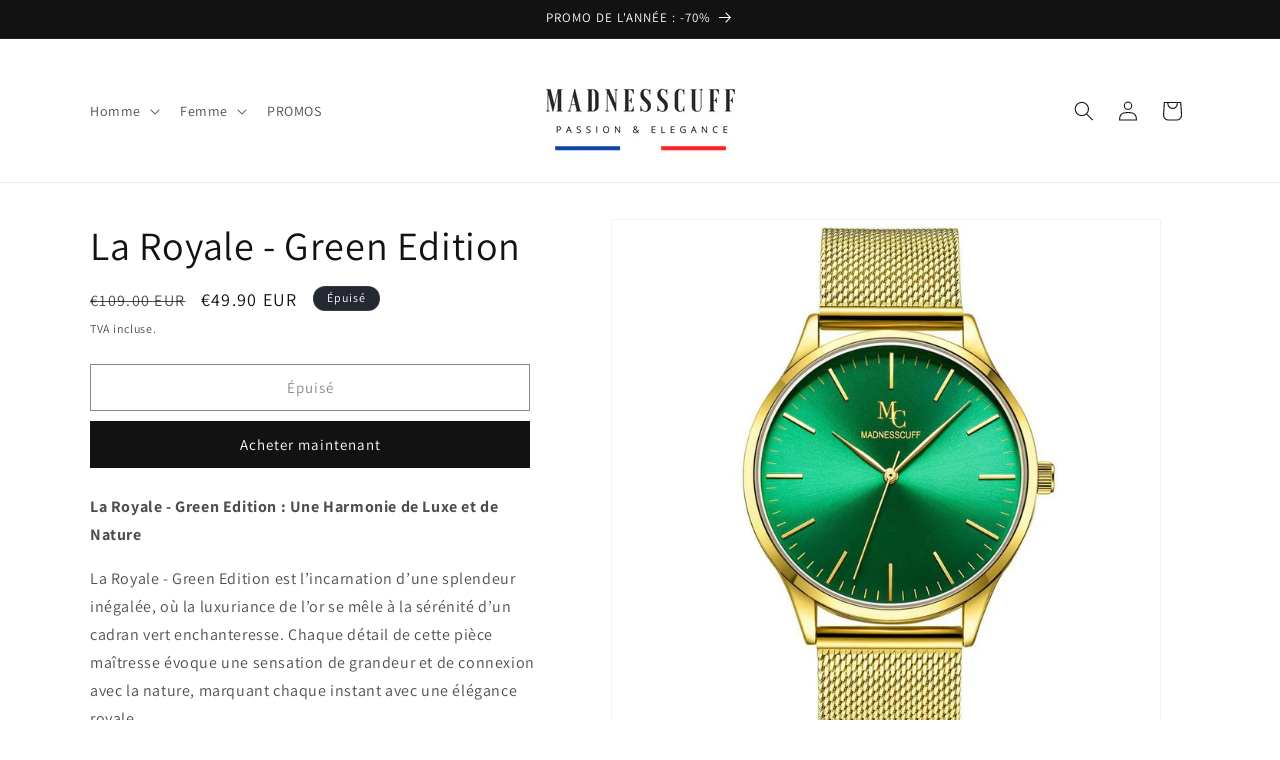

--- FILE ---
content_type: text/javascript
request_url: https://www.madnesscuff.com/cdn/shopifycloud/portable-wallets/latest/portable-wallets.fr.js
body_size: 70975
content:
import.meta;var vo=Object.defineProperty,sr=(t,e)=>(e=Symbol[t])?e:Symbol.for("Symbol."+t),ln=t=>{throw TypeError(t)},To=(t,e,r)=>e in t?vo(t,e,{enumerable:!0,configurable:!0,writable:!0,value:r}):t[e]=r,d=(t,e,r)=>To(t,typeof e!="symbol"?e+"":e,r),cn=(t,e,r)=>e.has(t)||ln("Cannot "+r),S=(t,e,r)=>(cn(t,e,"read from private field"),r?r.call(t):e.get(t)),V=(t,e,r)=>e.has(t)?ln("Cannot add the same private member more than once"):e instanceof WeakSet?e.add(t):e.set(t,r),z=(t,e,r,n)=>(cn(t,e,"write to private field"),n?n.call(t,r):e.set(t,r),r),re=function(t,e){this[0]=t,this[1]=e},Be=(t,e,r)=>{var n=(i,s,l,c)=>{try{var u=r[i](s),h=(s=u.value)instanceof re,g=u.done;Promise.resolve(h?s[0]:s).then(m=>h?n(i==="return"?i:"next",s[1]?{done:m.done,value:m.value}:m,l,c):l({value:m,done:g})).catch(m=>n("throw",m,l,c))}catch(m){c(m)}},a=i=>o[i]=s=>new Promise((l,c)=>n(i,s,l,c)),o={};return r=r.apply(t,e),o[sr("asyncIterator")]=()=>o,a("next"),a("throw"),a("return"),o},ne=(t,e,r)=>(e=t[sr("asyncIterator")])?e.call(t):(t=t[sr("iterator")](),e={},r=(n,a)=>(a=t[n])&&(e[n]=o=>new Promise((i,s,l)=>(o=a.call(t,o),l=o.done,Promise.resolve(o.value).then(c=>i({value:c,done:l}),s)))),r("next"),r("return"),e);function No(){Array.prototype.flatMap||(Array.prototype.flatMap=function(t,e){const r=[];for(let n=0;n<this.length;n++){const a=t.call(e,this[n],n,this);if(Array.isArray(a))for(const o of a)r.push(o);else r.push(a)}return r})}No();const Ro=":host{display:flex;align-items:center;justify-content:center}";class Do extends HTMLElement{constructor(){super(...arguments),d(this,"size","18px"),d(this,"color","gray")}connectedCallback(){var e,r;this.attachShadow({mode:"open"}),this.size=(e=this.getAttribute("size"))!=null?e:this.size,this.color=(r=this.getAttribute("color"))!=null?r:this.color,this.render();const n=document.createElement("style");n.textContent=Ro,this.shadowRoot.appendChild(n)}render(){const e=this.shadowRoot,r='\n      width="'.concat(this.size,'"\n      height="').concat(this.size,'"\n      xmlns="http://www.w3.org/2000/svg"\n      aria-hidden="true"\n    ');e.innerHTML="\n      <svg ".concat(r,' viewBox="0 0 20 20" fill="').concat(this.color,'">\n        <path d="M17.1 4.3l-1.4-1.4-5.7 5.7-5.7-5.7-1.4 1.4 5.7 5.7-5.7 5.7 1.4 1.4 5.7-5.7 5.7 5.7 1.4-1.4-5.7-5.7z"/>\n      </svg>\n    ')}}const ko="#overlay{position:fixed;width:100%;height:100%;background:#0006;top:0;left:0;z-index:2147483647;animation:modalPop .3s ease-out}#modal{position:fixed;top:20%;left:50%;width:100%;max-width:383px;transform:translate(-50%,-100%);background:#fff;color:#000;border-radius:5px;animation:modalSlideInFromTop .3s forwards}@keyframes modalPop{0%{opacity:0}to{opacity:1}}@keyframes modalSlideInFromTop{0%{transform:translate(-50%,-100%)}to{transform:translate(-50%)}}@keyframes modalSlideInFromBottom{0%{transform:translate(-50%,100%)}to{transform:translate(-50%)}}@media only screen and (max-width: 640px){#modal{top:auto;bottom:0;animation:modalSlideInFromBottom .3s forwards}}#modal footer{padding:0 21px 21px}#modal header{display:flex;justify-content:space-between;padding:21px 21px 16px}#title{font-size:21px;font-weight:600;line-height:25.2px;margin:0;word-wrap:break-word;overflow-wrap:break-word}.capitalize:first-letter{display:inline-block;text-transform:capitalize}#content{text-align:left;padding:0 21px 16px;overflow:auto;max-height:50vh}#modal #content p{margin:0;font-size:14px;line-height:21px}#close-icon,#close-button{cursor:pointer}#close-icon{min-width:24px;background:transparent;padding:0;border:none}#close-button{width:100%;padding:16px 21px;color:#fff;background-color:#1773b0;border:none;border-radius:5px;font-size:14px;line-height:21px;font-family:inherit}#close-button:hover,#close-button:active{background:#136f99}#close-button:active,#close-button:focus{box-shadow:0 0 0 4px #1990c640}";function Oo(t){return aa(t).map(e=>e instanceof Error?e:new oa("[".concat(typeof e,"] ").concat(Lo(e).slice(0,10240))))}function aa(t,e=0){return e>=20?[t,"Truncated cause stack"]:t instanceof Error&&t.cause?[t,...aa(t.cause,e+1)]:[t]}function Lo(t){var e;if(typeof t=="function")return"".concat(t.name||"anonymous");if(typeof t!="string")try{return(e=JSON.stringify(t))!=null?e:typeof t}catch(r){}return"".concat(t)}var oa=class extends Error{constructor(){super(...arguments),d(this,"name","BugsnagInvalidError")}},ia=/^\s*at .*(\S+:\d+|\(native\))/m,xo=/^(eval@)?(\[native code])?$/;function Mo(t){return t.stack?t.stack.match(ia)?Uo(t):Bo(t):[]}function sa(t){if(t.indexOf(":")===-1)return[t];let e=/(.+?)(?::(\d+))?(?::(\d+))?$/.exec(t.replace(/[()]/g,""));return[e[1],e[2]?Number(e[2]):void 0,e[3]?Number(e[3]):void 0]}function Uo(t){return t.stack.split("\n").filter(e=>!!e.match(ia)).map(e=>{let r=e.replace(/^\s+/,"").replace(/^.*?\s+/,""),n=r.match(/ (\(.+\)$)/);r=n?r.replace(n[0],""):r;let a=sa(n?n[1]:r),o=n&&r||void 0,i=["eval","<anonymous>"].indexOf(a[0])>-1?void 0:a[0];return{method:o,file:i,lineNumber:a[1],columnNumber:a[2]}})}function Bo(t){return t.stack.split("\n").filter(e=>!e.match(xo)).map(e=>{if(e.indexOf("@")===-1&&e.indexOf(":")===-1)return{method:e};let r=/((.*".+"[^@]*)?[^@]*)(?:@)/,n=e.match(r),a=n&&n[1]?n[1]:void 0,o=sa(e.replace(r,""));return{method:a,file:o[0],lineNumber:o[1],columnNumber:o[2]}})}var lr="5",$o=class{constructor(t){d(this,"breadcrumbs",[]),d(this,"apiKey"),d(this,"plugins"),d(this,"appId"),d(this,"appType"),d(this,"appVersion"),d(this,"releaseStage"),d(this,"locale"),d(this,"userAgent"),d(this,"metadata"),d(this,"persistedMetadata"),d(this,"onError"),d(this,"onPostErrorListeners",[]),d(this,"endpoints"),d(this,"session");var e,r,n;this.apiKey=t.apiKey,this.appType=t.appType,this.appId=t.appId,this.appVersion=t.appVersion,this.releaseStage=t.releaseStage,this.locale=t.locale,this.userAgent=t.userAgent,this.metadata=t.metadata,this.onError=t.onError,this.persistedMetadata={},this.endpoints=(e=t.endpoints)!=null?e:{notify:"https://error-analytics-production.shopifysvc.com",sessions:"https://error-analytics-sessions-production.shopifysvc.com/observeonly"},this.plugins=(r=t.plugins)!=null?r:[],this.plugins.forEach(a=>a.load(this)),this.leaveBreadcrumb("Bugsnag started",void 0,"state"),((n=t.withSessionTracking)==null||n)&&(this.session={id:this.getRandomUUID(),startedAt:new Date().toISOString(),events:{handled:0,unhandled:0}},this.startSession())}addMetadata(t){for(let e of Object.keys(t))this.persistedMetadata[e]=t[e]}getSessionId(){var t;return(t=this.session)==null?void 0:t.id}leaveBreadcrumb(t,e,r="manual"){this.breadcrumbs.push({name:t,metaData:e,type:r,timestamp:new Date().toISOString()})}notify(t,{errorClass:e,severity:r,severityType:n,handled:a=!0,metadata:o,context:i,groupingHash:s}={}){var l,c;let u=Oo(t),h={...this.metadata,...this.persistedMetadata,...o},g=this.buildBugsnagEvent(u,{errorClass:e,severityType:n,handled:a,severity:r,metadata:h,context:i,groupingHash:s});if(((c=(l=this.onError)==null?void 0:l.call(this,g,t))==null||c)&&this.releaseStage!=="development"){this.updateAndAppendSessionInformation(g);let m=this.sendToBugsnag(g);return this.onPostErrorListeners.forEach(f=>f(g,t)),m}return Promise.resolve()}addOnPostError(t){this.onPostErrorListeners.push(t)}updateAndAppendSessionInformation(t){this.session&&(t.unhandled?this.session.events.unhandled++:this.session.events.handled++,t.session=this.session)}buildBugsnagEvent(t,{errorClass:e,severity:r="error",severityType:n="handledException",handled:a,metadata:o={},context:i,groupingHash:s}){let l=new Date().toISOString(),{breadcrumbs:c,appId:u,appType:h,appVersion:g,releaseStage:m,locale:f,userAgent:_}=this,A=t.map((E,L)=>({errorClass:L===0&&e!=null?e:E.name,stacktrace:la(u,E),message:E.message,type:"browserjs"}));return{payloadVersion:lr,exceptions:A,severity:r,severityReason:{type:n},unhandled:!a,app:{id:u,type:h,version:g,releaseStage:m},device:{time:l,locale:f,userAgent:_},breadcrumbs:c,context:i,metaData:o,groupingHash:s}}async startSession(){var t,e;if(this.releaseStage==="development"){console.log("Skipping error logging session tracking in development mode");return}let{apiKey:r}=this,n={notifier:{name:"Bugsnag JavaScript",version:"7.22.2",url:"https://github.com/bugsnag/bugsnag-js"},app:{version:this.appVersion,releaseStage:this.releaseStage,type:this.appType},device:{id:this.appId,locale:this.locale,userAgent:this.userAgent},sessions:[this.session]};try{await fetch(this.endpoints.sessions,{method:"POST",headers:{"Content-Type":"application/json","Bugsnag-Api-Key":r,"Bugsnag-Payload-Version":lr,"Bugsnag-Sent-At":(e=(t=this.session)==null?void 0:t.startedAt)!=null?e:new Date().toISOString()},body:JSON.stringify(n,dn())})}catch(a){console.warn("[bugsnag-light] failed to start session"),console.warn(a)}}async sendToBugsnag(t){let{apiKey:e}=this,r={apiKey:e,notifier:{name:"Bugsnag JavaScript",version:"7.22.2",url:"https://github.com/bugsnag/bugsnag-js"},events:[t]};try{await fetch(this.endpoints.notify,{method:"POST",headers:{"Content-Type":"application/json","Bugsnag-Api-Key":e,"Bugsnag-Payload-Version":lr,"Bugsnag-Sent-At":t.device.time},body:JSON.stringify(r,dn())})}catch(n){console.warn("[bugsnag-light] failed to send an event"),console.warn(n)}}getRandomUUID(){try{return crypto.randomUUID()}catch(t){return"xxxxxxxx-xxxx-4xxx-yxxx-xxxxxxxxxxxx".replace(/[xy]/g,e=>{let r=Math.random()*16|0;return(e==="x"?r:r&3|8).toString(16)})}}};function la(t,e){let r=Mo(e).map(n=>{var a,o,i,s;let l=(a=n.file)==null?void 0:a.includes(t);return{method:(o=n.method)!=null?o:"",file:(i=n.file)!=null?i:"",lineNumber:(s=n.lineNumber)!=null?s:0,columnNumber:n.columnNumber,inProject:l}});if(e instanceof oa){let n=r.findIndex(a=>a.method.endsWith("notify"));n>-1&&(r=r.slice(n+1))}return r}function dn(){let t=new WeakSet;return function(e,r){if(typeof r=="object"&&r!==null){if(t.has(r))return"[Circular]";t.add(r)}return r}}var Fo=class Vh extends Error{constructor(e){super(e),d(this,"reason"),this.name="BreadcrumbsPluginFetchError",Object.setPrototypeOf(this,Vh.prototype)}};function zo(t,{metadata:e}={}){let r=window.onerror;window.onerror=(n,a,o,i,s)=>{s&&t.notify(s,{severityType:"unhandledException",handled:!1,metadata:e}),typeof r=="function"&&r.apply(window.onerror,[n,a,o,i,s])}}function Ho(t,{metadata:e}={}){window.addEventListener("unhandledrejection",r=>{r.reason&&r.reason instanceof Error&&r.reason.stack&&!(r.reason instanceof Fo)&&t.notify(r.reason,{severityType:"unhandledPromiseRejection",handled:!1,metadata:e})})}function yt(t){try{const e=new RegExp("(^| )".concat(t,"=([^;]+)")).exec(document.cookie);if(e){const r=e[2];try{return decodeURIComponent(r)}catch(n){return r}}return null}catch(e){return null}}const Ar={BRANDED_BUTTON:"shopify-payment-button__button shopify-payment-button__button--branded",UNBRANDED_BUTTON:"shopify-payment-button__button shopify-payment-button__button--unbranded",MORE_PAYMENT_OPTION_BUTTON:"shopify-payment-button__more-options"},Go={DARK:"apple-pay--dark",LIGHT:"apple-pay--light"},Vo=44,jo="_shopify_y",da=6,qo="discount_code",Br="https://static-na.payments-amazon.com",$r="".concat(Br,"/checkout.js"),ua="https://www.paypal.com",ha="https://pay.google.com",B={CURRENCY_CHANGE:"wallet_currency_change",CAPTCHA_REQUIRED:"wallet_captcha_required",NOT_ENOUGH_STOCK:"wallet_not_enough_stock",DYNAMIC_TAX:"wallet_dynamic_tax",PRICE_INCREASED:"wallet_price_increased",PAYMENT_METHOD_NOT_APPLICABLE:"wallet_payment_method_not_applicable",INVALID_PAYMENT_DEFERRED_PAYMENT_REQUIRED:"wallet_invalid_payment_deferred_payment_required",LOCALIZATION_EXTENSION_FIELD_ERROR:"wallet_localization_extension_field_error",ACCOUNT_INFO_MISMATCH:"wallet_account_info_mismatch",WALLET_PROCESSING_FAILED:"wallet_processing_failed",UNSUPPORTED_APPLE_PAY_PAYMENT_METHOD:"wallet_unsupported_apple_pay_payment_method",UNSUPPORTED_GOOGLE_PAY_PAYMENT_METHOD:"wallet_unsupported_google_pay_payment_method",PAYMENTS_COUNTRY_INVALID:"wallet_payments_country_invalid"},pa="VALIDATION_CUSTOM",ma="portable-wallets",xe={BUTTON:"accelerated-checkout-button",CONTAINER:"accelerated-checkout-button-container"},ga="unknown",ya={name:"buy_it_now",wallet_params:{}};function fa(t){try{return!t.toString().includes("[native code]")}catch(e){return!0}}const cr=new Map,Wo={checkDuplicate({errorClass:t,message:e}){if(cr.has(t)){const r=cr.get(t);if(r.has(e))return!0;r.add(e)}else cr.set(t,new Set([e]));return!1},reset(){}};var _t;class se extends Error{constructor(e,{groupingHash:r,...n}={}){super(e,n),V(this,_t),d(this,"autogenerateHash",!1),d(this,"useHashPrefix",!1),z(this,_t,r)}get groupingHash(){var e;const r=(e=S(this,_t))!=null?e:this.autogenerateHash?Yo(this.message):"";return(this.useHashPrefix?"".concat(this.name,"-").concat(r):r)||void 0}}_t=new WeakMap;function Yo(t){return t.toLowerCase().slice(0,100).replace(/[^a-z0-9\s]/g,"").trim().split(/\s+/).slice(0,5).join("-")}const St="DeveloperError";class te extends Error{constructor({code:e,message:r},n){const a="An unexpected error happened likely because of customizations made to HTML/JavaScript on this site ".concat(r);super("[".concat(e,"]: ").concat(a),n),d(this,"name",St),d(this,"code"),this.code=e}}const ba="SilencedError";class ee extends Error{constructor(){super(...arguments),d(this,"name",ba)}}class Ko extends Error{constructor(){super(...arguments),d(this,"name","MissingConfigError")}}class pe extends se{constructor(){super(...arguments),d(this,"name","NoResponseError"),d(this,"useHashPrefix",!0),d(this,"autogenerateHash",!0)}}class Pt extends se{constructor(e,{errorDetails:r}){const n=Pt.generateGraphQLGroupingHash(e,r);super(e,{groupingHash:n}),d(this,"errorDetails"),d(this,"useHashPrefix",!0),this.name="GraphQLResponseError",this.errorDetails=r}static generateGraphQLGroupingHash(e,r){const{operationName:n}=r,a=this.getErrorMessageCategoryFromMessage(e);return n?"".concat(n,"-").concat(a):a}static getErrorMessageCategoryFromMessage(e){const r=[[/Variable \$\w+ of type \w+!? was provided invalid value/i,"graphql-input-validation"],[/Cannot read propert(?:y|ies)(?: .+)? of (?:null|undefined)/i,"null-property-access"],[/(?:null|undefined) is not an object/i,"null-not-object"]];for(const[o,i]of r){const s=e.match(o);if(s){const l=s[1];return l?"".concat(i,"-").concat(l):i}}let n=e;const a=[/^GraphQL response error for \w+:\s*(with status \d+\s*=>\s*|=>\s*)?/i,/^GraphQL\s+Client:\s*/i,/^GraphQL\s+response\s+error\s+for\s+\w+:\s*with\s+status\s+\d+\s*=>\s*/i,/An error occurred while fetching from the API. Review 'graphQLErrors' for details./i];for(const o of a)n=n.replace(o,"");return n=n.slice(0,100),n.toLowerCase().replace(/[^a-z0-9\s]/g,"").trim().split(/\s+/).slice(0,5).join("-")||"unknown-error"}}const wa="IgnoredGraphQLResponseError";class je extends Pt{constructor(e,{reason:r,errorDetails:n}){super(e,{errorDetails:n}),d(this,"reason"),this.name=wa,this.reason=r}}class _a extends se{constructor(e){const r="[".concat(e,"] completion returned null result");super(r,{groupingHash:"".concat(e,"-expected-completion-null-result")})}}function O(t,e){if(!{}.hasOwnProperty.call(t,e))throw new TypeError("attempted to use private field on non-instance");return t}var Qo=0;function Ee(t){return"__private_"+Qo+++"_"+t}function Zt(t){return Object.entries(t).map(([e,r])=>({key:e,value:{stringValue:String(r)}}))}function Xo(t){return Object.entries(t).map(([e,r])=>({key:e,value:Aa(r)}))}function Aa(t){if(Array.isArray(t))return{arrayValue:{values:t.map(e=>Aa(e))}};switch(typeof t){case"boolean":return{boolValue:!!t};case"number":return{doubleValue:Number(t)};case"string":default:return{stringValue:String(t)}}}const Fr=1,Jo=Zo(5,2,12);function Zo(t,e,r){const n=[0];for(let a=0;a<r;a++){const o=Math.floor(t*e**a);n.push(o)}return n}var Ie=Ee("exporter"),J=Ee("attributes"),W=Ee("metrics"),ve=Ee("logs");class ei{constructor({exporter:e,attributes:r}){Object.defineProperty(this,Ie,{writable:!0,value:void 0}),Object.defineProperty(this,J,{writable:!0,value:void 0}),Object.defineProperty(this,W,{writable:!0,value:[]}),Object.defineProperty(this,ve,{writable:!0,value:[]}),O(this,Ie)[Ie]=e,O(this,J)[J]=r!=null?r:{}}addAttributes(e){O(this,J)[J]={...O(this,J)[J],...e}}histogram({name:e,value:r,unit:n,bounds:a,attributes:o,scale:i}){const s=Date.now()*1e6;a?O(this,W)[W].push({name:e,type:"histogram",value:r,unit:n,timeUnixNano:s,attributes:o,bounds:a}):O(this,W)[W].push({name:e,type:"exponential_histogram",value:r,unit:n,timeUnixNano:s,attributes:o,scale:i})}counter({name:e,value:r,unit:n,attributes:a}){const o=Date.now()*1e6;O(this,W)[W].push({name:e,type:"counter",value:r,unit:n,timeUnixNano:o,attributes:a})}gauge({name:e,value:r,unit:n,attributes:a}){const o=Date.now()*1e6;O(this,W)[W].push({name:e,type:"gauge",value:r,unit:n,timeUnixNano:o,attributes:a})}log({body:e,attributes:r}){const n=Date.now()*1e6;O(this,ve)[ve].push({timeUnixNano:n,body:e,attributes:r})}async exportMetrics(){const e={};O(this,W)[W].forEach(n=>{switch(n.attributes={...O(this,J)[J],...n.attributes},n.type){case"histogram":ti(e,n);break;case"exponential_histogram":ri(e,n);break;case"counter":ni(e,n);break;case"gauge":ai(e,n);break}});const r=Object.values(e);r.length!==0&&(O(this,W)[W]=[],await O(this,Ie)[Ie].exportMetrics(r))}async exportLogs(){const e=O(this,ve)[ve].map(r=>{const n={timeUnixNano:r.timeUnixNano,observedTimeUnixNano:r.timeUnixNano,attributes:Xo({...O(this,J)[J],...r.attributes})};return r.body&&(n.body={stringValue:r.body}),n});e.length!==0&&(O(this,ve)[ve]=[],await O(this,Ie)[Ie].exportLogs(e))}}function ti(t,e){var r;const{name:n,value:a,unit:o,timeUnixNano:i,attributes:s}=e,l=(r=e.bounds)!==null&&r!==void 0?r:Jo,c=new Array(l.length+1).fill(0);t[n]||(t[n]={name:n,unit:o||"1",histogram:{aggregationTemporality:Fr,dataPoints:[]}});for(let u=0;u<c.length;u++){const h=l[u];if(h===void 0)c[u]=1;else if(a<=h){c[u]=1;break}}t[n].histogram.dataPoints.push({startTimeUnixNano:i,timeUnixNano:i,count:1,sum:a,min:a,max:a,bucketCounts:c,explicitBounds:l,attributes:Zt(s!=null?s:{})})}function ri(t,e){const{name:r,value:n,unit:a,timeUnixNano:o,attributes:i,scale:s}=e;t[r]||(t[r]={name:r,unit:a||"1",exponentialHistogram:{aggregationTemporality:Fr,dataPoints:[]}});const l=n<=0?0:n,c=s||3,u=2**c/Math.log(2),h=Math.ceil(Math.log(n)*u)-1,g=n<=0?1:0,m={offset:0,bucketCounts:[]},f={offset:n>0?h:0,bucketCounts:n>0?[1]:[]};t[r].exponentialHistogram.dataPoints.push({attributes:Zt(i!=null?i:{}),startTimeUnixNano:o,timeUnixNano:o,count:1,sum:l,scale:c,zeroCount:g,positive:f,negative:m,min:l,max:l,zeroThreshold:0})}function ni(t,e){const{name:r,value:n,unit:a,timeUnixNano:o,attributes:i}=e;t[r]||(t[r]={name:r,unit:a||"1",sum:{aggregationTemporality:Fr,isMonotonic:!0,dataPoints:[]}}),t[r].sum.dataPoints.push({startTimeUnixNano:o,timeUnixNano:o,asDouble:n,attributes:Zt(i!=null?i:{})})}function ai(t,e){const{name:r,value:n,unit:a,timeUnixNano:o,attributes:i}=e;t[r]||(t[r]={name:r,unit:a||"1",gauge:{dataPoints:[]}}),t[r].gauge.dataPoints.push({startTimeUnixNano:o,timeUnixNano:o,asDouble:n,attributes:Zt(i!=null?i:{})})}var nt=Ee("url"),Te=Ee("serviceName"),at=Ee("logger"),ot=Ee("fetchFn");class oi{constructor(e,r,n){Object.defineProperty(this,nt,{writable:!0,value:void 0}),Object.defineProperty(this,Te,{writable:!0,value:void 0}),Object.defineProperty(this,at,{writable:!0,value:void 0}),Object.defineProperty(this,ot,{writable:!0,value:void 0}),O(this,nt)[nt]=e.replace(/\/v1\/(logs|metrics|traces)\/?$/,""),O(this,Te)[Te]=r,O(this,at)[at]=n==null?void 0:n.logger,O(this,ot)[ot]=n==null?void 0:n.fetchFn}async exportMetrics(e){const r={resourceMetrics:[{resource:{attributes:[{key:"service.name",value:{stringValue:O(this,Te)[Te]}}]},scopeMetrics:[{scope:{name:"open-telemetry-mini-client",version:"1.1.0",attributes:[]},metrics:e}]}]};await this.exportTo(r,"/v1/metrics")}async exportLogs(e){const r={resourceLogs:[{resource:{attributes:[{key:"service.name",value:{stringValue:O(this,Te)[Te]}}]},scopeLogs:[{scope:{name:"open-telemetry-mini-client",version:"1.1.0",attributes:[]},logRecords:e}]}]};await this.exportTo(r,"/v1/logs")}async exportTo(e,r){var n;const a=await this.exporterFetch()("".concat(O(this,nt)[nt]).concat(r),{method:"POST",keepalive:!0,headers:{"Content-Type":"application/json"},body:JSON.stringify(e)});if((n=O(this,at)[at])===null||n===void 0||n.log({status:a.status}),!a.ok){if(a.status===400){const o=await a.text();throw new ut("Invalid OpenTelemetry Data: ".concat(o))}if(a.status===429||a.status===503){const o=await a.text(),i=a.headers.get("Retry-After"),s=i?{seconds:Number(i)}:void 0;throw new ut("Server did not accept data",{errorData:o,retryAfter:s,body:e})}throw new ut("Server responded with ".concat(a.status))}}exporterFetch(){return O(this,ot)[ot]||fetch}}class ut extends Error{constructor(e,r){super(e),this.metadata=void 0,this.name="OpenTelemetryClientError",this.metadata=r}}const ii="https://otlp-http-production.shopifysvc.com",si="portable_wallets";var We;class li{constructor(e){V(this,We),z(this,We,e)}async exportMetrics(e){var r;try{await S(this,We).exportMetrics(e)}catch(n){if(n instanceof ut){const a=(r=n.metadata)==null?void 0:r.retryAfter;if(a){await new Promise(o=>{setTimeout(()=>{this.exportMetrics(e),o()},a.seconds*1e3)});return}}console.error("Suppressed error while exporting metrics:",n,n instanceof Error?n.cause:void 0)}}async exportLogs(e){var r;try{await S(this,We).exportLogs(e)}catch(n){if(n instanceof ut){const a=(r=n.metadata)==null?void 0:r.retryAfter;if(a){await new Promise(o=>{setTimeout(()=>{this.exportLogs(e),o()},a.seconds*1e3)});return}}console.error("Suppressed error while exporting logs:",n,n instanceof Error?n.cause:void 0)}}}We=new WeakMap;const ci=new oi(ii,si),di=new li(ci),P=new ei({exporter:di}),ui="TelemetryExportError",Ea="LimitedCartQueryError";class hi extends Error{constructor(){super(...arguments),d(this,"name",Ea)}}const Ca=["OpenTelemetryClientError",ba,ui,wa,St],pi=["Load failed","Failed to fetch","when attempting to fetch resource","GraphQL mutation failed with status 404","Component closed",'"isTrusted":true',...Ca],un=new Map([["TypeError","Illegal constructor"],[Ea,"Limited cart query returned no response"],["AbortError","Fetch is aborted"],["SyntaxError","The string did not match the expected pattern."]]),mi=["chrome-lighthouse","meta-externalads","crawler","spider","scraper","facebookexternalhit","bot"];function gi(t){const e=t.exceptions[0];return yi()?"silenced-user-agent":fi(t)?"empty-stack-trace":bi(e)?"spin":wi()?"monkey-patch":Ei(t)?"external-error":Si(t)?"developer-error":Ci(e.message)?"discarded-message":Pi(t)?"discarded-error-class":Ii(e)?"discarded-class-message":vi(t)?"unactionable-invalid-error":_i(t)||null}function yi(){const t=navigator.userAgent.toLowerCase();return mi.some(e=>t.includes(e))}function fi(t){return t.exceptions[0].stacktrace.length===0}function bi(t){return t.stacktrace.some(e=>{var r;return(r=e.file)==null?void 0:r.includes("spin.dev")})}function wi(){return[HTMLElement,Event,document.createElement].some(fa)}function _i(t){const e=t.exceptions.map(r=>r.stacktrace.filter(n=>!Ai(n)));return e.some(r=>{var n;return!((n=r[0])!=null&&n.inProject)})?"external-trigger":e.some(r=>r.filter(n=>n.inProject).every(n=>[ua,Br,ha].some(a=>n.file.startsWith(a))))?"wallet-sdk-stack-trace":null}function Ai(t){return t.file.includes("native code")||t.file.includes("/cdn/wpm/")}function Ei(t){return!t.exceptions[0].stacktrace.some(e=>e.inProject)}function Ci(t){return pi.some(e=>t==null?void 0:t.includes(e))}function Si(t){const e=t.exceptions.some(r=>r.errorClass===St);return e&&console.error(t.exceptions[0]),e}function Pi(t){return t.exceptions.some(e=>Ca.includes(e.errorClass))}function Ii(t){const e=t.errorClass,r=t.message;return un.has(e)&&(r==null?void 0:r.includes(un.get(e)))}function vi(t){return t.exceptions[0].errorClass==="BugsnagInvalidError"&&t.unhandled}var N=(t=>(t.ButtonRender="portable_wallets_button_render",t.Decelerated="portable_wallets_decelerated",t.DeliveryWrongNumberOfLines="portable_wallets_delivery_wrong_number_of_lines",t.InitCompleted="portable_wallets_init_completed",t.InstrumentLoadEligibility="portable_wallets_instrument_load_eligibility",t.InstrumentLoadTime="portable_wallets_instrument_load_time",t.InstrumentLoadTimeFromPageLoad="portable_wallets_instrument_load_time_from_page_load",t.MonorailProduceError="portable_wallets_monorail_produce_error",t.SheetClicked="portable_wallets_sheet_clicked",t.SheetCancelled="portable_wallets_sheet_cancelled",t.SheetFailed="portable_wallets_sheet_failed",t.UpdateFailed="portable_wallets_update_failed",t.PayPalTokenCreationError="portable_wallets_paypal_token_creation_error",t.AuthorizationAttempt="portable_wallets_authorization_attempt",t.AuthorizationComplete="portable_wallets_authorization_complete",t.CartTokenMissing="portable_wallets_cart_token_missing",t.RemovePersonalDataResult="portable_wallets_cart_remove_personal_data_result",t.GooglePayNotEligibleWebview="portable_wallets_google_pay_not_eligible_webview",t.WalletConfigDeveloperError="portable_wallets_wallet_config_developer_error",t.LegacyCartCookie="portable_wallets_legacy_cart_cookie",t.StyleBackwardsCompatibility="portable_wallets_style_backwards_compatibility",t.StyleBackwardsCompatibilityExecutionTime="portable_wallets_style_backwards_compatibility_execution_time",t.StyleBackwardsCompatibilityRules="portable_wallets_style_backwards_compatibility_rules",t.AmazonPayLoadRetries="portable_wallets_amazon_pay_sdk_load_retries",t.DynamicTaxFailed="portable_wallets_dynamic_tax_failed",t.SheetLoaded="portable_wallets_sheet_loaded",t.ErrorTriggered="portable_wallets_error_triggered",t.GooglePayNullCartOnAuthorize="portable_wallets_google_pay_null_cart_on_authorize",t.UnrecoverableCartError="portable_wallets_unrecoverable_cart_error",t.ShopPayPersonalizedIframeLoadTime="portable_wallets_shop_pay_personalized_iframe_load_time",t.ShopPayPersonalizedIframeLoadTimeFromPageLoad="portable_wallets_shop_pay_personalized_iframe_load_time_from_page_load",t.PaymentCompletedAfterAbort="portable_wallets_payment_completed_after_abort",t.WalletSessionAbortError="portable_wallets_wallet_session_abort_error",t.CartPaymentUpdateRetryResult="portable_wallets_cart_payment_update_retry_result",t.ProductFormError="portable_wallets_product_form_error",t))(N||{}),De=(t=>(t.InstrumentSdkLoaded="portable_wallets_instrument_sdk_loaded",t.InstrumentSdkFailed="portable_wallets_instrument_sdk_failed",t.InstrumentSdkEligible="portable_wallets_instrument_sdk_eligible",t.InstrumentSdkNotEligible="portable_wallets_instrument_sdk_not_eligible",t))(De||{}),y=(t=>(t.BuyItNow="BuyItNow",t.MoreOptions="MoreOptions",t.ApplePay="ApplePay",t.PayPal="PayPal",t.Venmo="Venmo",t.GooglePay="GooglePay",t.ShopPay="ShopPay",t.MetaPay="FacebookPay",t.BuyWithPrime="BuyWithPrime",t.AmazonPay="AmazonPay",t.Unknown="Unknown",t))(y||{}),x=(t=>(t.InvalidQuantity="InvalidQuantity",t.VariantRequiresSellingPlan="VariantRequiresSellingPlan",t.SellingPlanNotApplicable="SellingPlanNotApplicable",t.MerchandiseIdInvalid="MerchandiseIdInvalid",t.IgnoredResponseError="IgnoredGraphQLResponseError",t.NoResponse="NoResponse",t.InvalidInput="InvalidInput",t.MerchandiseNotApplicable="MerchandiseNotApplicable",t.ProductFormError="ProductFormError",t))(x||{}),T=(t=>(t.CartPage="cart_page",t.CartAjax="cart_ajax",t.ProductPage="product",t.Checkout="checkout",t.Unknown="unknown",t))(T||{}),lt=(t=>(t.CartChange="/cart/change",t.CartUpdate="/cart/update",t.CartAdd="/cart/add",t.CartClear="/cart/clear",t))(lt||{}),Oe=(t=>(t.OneTimePurchase="ONE_TIME_PURCHASE",t.Subscription="SUBSCRIPTION",t))(Oe||{});let er=Ti();function Ti(){return{shop_id:ga,debug:!1,pageType:T.Unknown,cartPrepare:!1}}function Ni(t){Object.assign(er,t)}function zr(){const{debug:t,...e}=er;return e}function Ri(){return er.debug}function Hr(){return er.pageType}function Di(t,e){const r=t.exceptions[0];if(!r||!r.message||Wo.checkDuplicate(r))return!1;const n=Li(e);ki(t,n);let a=null;try{a=gi(t)}catch(i){const s=i;console.error(s);const l={errorClass:"UnfilterableError",message:"Could not properly filter error with message: ".concat(s.message),stacktrace:la(ma,s)};t.exceptions.unshift(l)}Ui(a);const o=a==null;return(o||Ri())&&Bi({errorClass:r.errorClass,message:r.message,stacktrace:JSON.stringify(r.stacktrace),filterResult:a,metadata:JSON.stringify(t.metaData)}),o}function ki(t,e){var r,n,a,o,i;const s=(a=(n=(r=window.ShopifyAnalytics)==null?void 0:r.lib)==null?void 0:n.trekkie)==null?void 0:a.defaultAttributes;t.context=window.location.pathname,t.request||(t.request={}),t.request.url=window.location.href,t.device.orientation=(i=(o=window.screen)==null?void 0:o.orientation)==null?void 0:i.type,xi(t),Mi(t),t.groupingHash=Oi(e);const{shop_id:l,...c}=zr();t.metaData={...t.metaData,shop:{shopId:l,...c,...t.metaData.shop},custom:{...t.metaData.custom,customFetch:fa(fetch)},error_source:{shop_id:l},monorail:s},e[0]instanceof Pt&&(t.metaData.graphql={...e[0].errorDetails},e[0]instanceof je&&(t.metaData.graphql.reason=e[0].reason))}function Oi(t){for(const e of t)if("groupingHash"in e&&e.groupingHash)return e.groupingHash.toString()}function Li(t){const e=[];let r=t;for(;r instanceof Error&&e.length<20;){e.push(r);const n="cause"in r?r.cause:null;if(!n)break;r=n}return e}function xi(t){for(const e of t.exceptions)for(const r of e.stacktrace)[ua,Br,ha].some(n=>r.file.startsWith(n))&&(r.inProject=!0)}function Mi(t){var e;for(const r of t.exceptions)for(const n of r.stacktrace)(e=n.file)!=null&&e.includes("portable-wallets")&&(n.file=n.file.split("#")[0].split("?")[0])}function Ui(t){P.counter({name:N.ErrorTriggered,value:1,attributes:{filterResult:t||"valid-error"}})}function Bi(t){const e=zr();P.log({body:"Bugsnag Error",attributes:{...e,shop_id:e.shop_id,shopId:e.shop_id,...t}})}var na;const $i={apiKey:"e6b446c1ebe782e2b2fc7eb8ef0dc791",appId:ma,appVersion:"0.1.26",releaseStage:"production",locale:"fr",userAgent:navigator.userAgent,metadata:{user:{id:(na=yt(jo))!=null?na:"unknown"},app:{release:"13e041c34c4e16d7bbfa21b3f7c8af6b4defd6e3"}},onError:Di},b=new $o($i);b.addOnPostError(t=>{b.leaveBreadcrumb("Bugsnag Error Notified",{errorClass:t.exceptions[0].errorClass,message:t.exceptions[0].message},"error")});const Fi={fr:{instruments_copy:{checkout:{buy_now:"Acheter maintenant"}},error_dialogs:{checkout:{title:"\xC9chec de la transaction",generic_error:"Le paiement est momentan\xE9ment indisponible en raison de probl\xE8mes techniques. Veuillez r\xE9essayer dans quelques minutes.",button_text:"Fermer"},wallet:{title:"%{wallet} indisponible",generic_error:"Un probl\xE8me est survenu avec %{wallet}. R\xE9essayez ou utilisez un autre moyen de paiement.",eligibility_error:"Les articles qui \xE9taient admissibles \xE0 %{wallet} ne sont plus dans votre panier."},product:{out_of_stock:"Cet article n\u2019est plus disponible."}},more_payment_options:"Plus de moyens de paiement",brand:{apple_pay:"Apple\xA0Pay",amazon_pay:"Amazon\xA0Pay",shop_pay:"Shop\xA0Pay",buy_with_prime:"Buy\xA0with\xA0Prime",paypal:"PayPal",google_pay:"Google\xA0Pay"},buy_with_button_content:"Acheter avec %{wallet}",order_summary:{total:"Total",subtotal:"Sous-total",duties:"Frais de douane",taxes:"Taxes estim\xE9es",shipping:"Exp\xE9dition",discount:"R\xE9duction",shipping_one_time_purchase:"Exp\xE9dition (Achat ponctuel)",shipping_subscription:"Exp\xE9dition (Abonnement)",subscriptions:{recurring_total_tooltip_line:"N\u2019inclut pas les frais d\u2019exp\xE9dition, les taxes, les frais de douane ou les r\xE9ductions applicables",recurring_totals:"%{fixedPrice} par p\xE9riode de %{interval}",recurring_totals_with_policies:{one:"Premier paiement de %{fixedPrice}, puis %{recurringPrice} par p\xE9riode de %{interval}",other:"%{count}\xA0premiers paiements de %{fixedPrice} chacun, puis %{recurringPrice} par p\xE9riode de %{interval}",many:"%{count}\xA0premiers paiements de %{fixedPrice} chacun, puis %{recurringPrice} par p\xE9riode de %{interval}"},recurring_total_intervals:{day:{one:"jour",other:"%{count}\xA0jours",many:"%{count}\xA0jours"},month:{one:"mois",other:"%{count}\xA0mois",many:"%{count}\xA0mois"},week:{one:"semaine",other:"%{count}\xA0semaines",many:"%{count}\xA0semaines"},year:{one:"an",other:"%{count}\xA0ans",many:"%{count}\xA0ans"}}}},errors:{missing:{address2:"Saisir un num\xE9ro d\u2019appartement, de suite, etc.",phone:"Saisir un num\xE9ro de t\xE9l\xE9phone",first_name:"Saisir un pr\xE9nom",email:"Saisissez une adresse e-mail",last_name:"Saisir un nom",address1:"Saisir une adresse",city:"Entrez une ville",zone:"S\xE9lectionnez un \xC9tat/une province",postal_code:"Saisissez un code postal",shipping_option:"S\xE9lectionnez un mode d\u2019exp\xE9dition",country:"S\xE9lectionner un pays",emirate:"Saisir un \xE9mirat"},invalid:{email:"Saisir une adresse e-mail valide",country:"S\xE9lectionner un pays/une r\xE9gion",phone:"Saisir un num\xE9ro de t\xE9l\xE9phone valide",first_name:"Veuillez saisir un pr\xE9nom valide",last_name:"Saisir un nom valide",address1:"Saisir une adresse valide",address2:"Entrez un num\xE9ro d\u2019appartement, de suite, etc. valide",city:"Saisir une ville valide",zone:"S\xE9lectionnez un \xC9tat/une province valide",postal_code:"Saisissez un code postal valide",billing_address:"Adresse de facturation non valide",shipping_address:"Adresse d'exp\xE9dition invalide",payment_method:"Moyen de paiement non valide",discount:"R\xE9duction non valide",emirate:"Saisir un \xE9mirat valide"},emojis:{first_name:"Le pr\xE9nom ne peut pas contenir d\u2019emojis",last_name:"Le nom ne peut pas contenir d\u2019emojis",city:"La ville ne peut pas contenir d\u2019emojis",address1:"La ligne d\u2019adresse ne peut pas contenir d\u2019emojis",address2:"La deuxi\xE8me ligne d\u2019adresse ne peut pas contenir d\u2019emojis",postal_code:"Le code postal ne peut pas contenir d\u2019emojis",phone:"Le num\xE9ro de t\xE9l\xE9phone ne peut pas contenir d\u2019emojis"},too_long:{address1:"La ligne d\u2019adresse est trop longue",address2:"Deuxi\xE8me\xA0ligne d\u2019adresse est trop longue",first_name:"Le pr\xE9nom est trop long",last_name:"Le nom est trop long",city:"Le nom de la ville est trop long"},url:{first_name:"Le pr\xE9nom ne peut pas contenir d\u2019URL",last_name:"Le nom ne peut pas contenir d\u2019URL"},html_tags:{first_name:"Le pr\xE9nom ne peut pas contenir de balises HTML",last_name:"Le nom ne peut pas contenir de balises HTML",city:"La ville ne peut pas contenir de balises HTML",address1:"La ligne d\u2019adresse ne peut pas contenir de balises HTML",address2:"La deuxi\xE8me ligne d\u2019adresse ne peut pas contenir de balises HTML"},currency:{mismatch:"Votre panier et votre devise ont \xE9t\xE9 mis \xE0 jour en fonction de votre pays d\u2019exp\xE9dition."},address_unserviceable:"%{shopName} ne livre pas \xE0 cette adresse pour le moment. Utilisez une autre adresse pour terminer votre achat."},subscriptions:{cancellation_policy:"Politique de r\xE9siliation",policy_not_found:"La politique d\u2019abonnement n'a pas \xE9t\xE9 trouv\xE9e. Actualisez la page ou contactez-nous pour plus d\u2019informations."},shipping_methods:{connect_shipping_methods:"%{methodOne} et %{methodTwo}",choose_delivery_strategy:"Choisir un mode de livraison"},shop_promise_delivery:{same_day:"Livraison le jour m\xEAme",next_day:"Livraison le lendemain",two_day:"Livraison sous 2\xA0jours"},action:{view:"Afficher %{content}"},express_checkout:"Paiement express",delivery_promises:{connect_delivery_promises:"%{promiseOne} et %{promiseTwo}"},managed_markets:{terms_and_conditions:"Conditions g\xE9n\xE9rales d\u2019utilisation du vendeur attitr\xE9",privacy_policy:"Politique de confidentialit\xE9 du vendeur attitr\xE9",policy_not_found:"La politique est introuvable. Actualisez la page ou contactez-nous pour plus d\u2019informations"},pay_with_button_content:"Payer avec %{wallet}"}};let dr;class hn extends Error{constructor(e,r){const n="i18n: Missing or invalid translation '".concat(e,"' in '").concat(r,"'");super(n)}}class zi extends Error{constructor(e,r,n){const a="i18n: Missing translation template key '".concat(e,"' for '").concat(r,"' in '").concat(n,"'");super(a)}}class Hi extends Error{constructor(e,r,n){const a="i18n: Invalid pluralization for '".concat(e,"':'").concat(r,"' in '").concat(n,"'");super(a)}}function tr(){return dr==null&&(dr=Gi(Fi)),dr}function Gi(t){const e=(o,i)=>typeof o!="string"&&i.count!=="undefined",r=(o,i)=>{let s=i===1?"one":"other";return i===0&&typeof o!="string"&&o.zero!=="undefined"&&(s="zero"),s},n=(o,i={})=>{const s=o.match(/%\{.+?\}/g);return s?s.reduce((l,c)=>{const u=c.replace(/%\{(.*)\}/,"$1");return i[u]?l.replace(c,i[u]):(b.notify(new zi(u,o,a)),l)},o):o},a=Vi();return{locale:a,translate(o,i={}){var s;const l=o.split(".");let c=t[a];try{for(const u of l)switch(typeof c){case"object":c=c[u];break;case"string":case"undefined":throw new hn(o,a)}if(e(c,i)){if(typeof c=="string")throw new Hi(o,c,a);c=c[r(c,i.count)]}if(typeof c!="string")throw new hn(o,a);return n(c,i)}catch(u){return b.notify(u),(s=i.defaultValue)!=null?s:o}}}}function Vi(){return"fr"}function pn(t){const e=document.querySelectorAll("shopify-accelerated-checkout .shopify-payment-button__skeleton, shopify-accelerated-checkout-cart .wallet-cart-button__skeleton"),r=document.getElementById("shopify-buyer-consent");for(let n=0;n<e.length;n++)e[n].remove();r&&r.remove()}function Sa(t){!(t instanceof ErrorEvent)||!(typeof t.message=="string"&&t.message.includes("import.meta"))||!(typeof t.filename=="string"&&t.filename.includes("portable-wallets"))||(window.removeEventListener("error",Sa),window.Shopify.PaymentButton.failedToLoad=t,document.readyState==="loading"?document.addEventListener("DOMContentLoaded",window.Shopify.PaymentButton.init):window.Shopify.PaymentButton.init())}window.addEventListener("error",Sa);const ct=[];function ue(t,e,r){if(window.customElements==null)return b.leaveBreadcrumb("customElements is null on window"),pn(),!1;try{const n=e;return window.customElements.get(t)||(window.customElements.define(t,n),r!=null&&r.isChildCustomElement&&ct.push(t)),!0}catch(n){return b.notify(n),pn(),!1}}function Lt(){const t=new URLSearchParams(window.location.search);return function(e){return!!t.get(e)}}function ji(){var t,e,r,n;const a=(t=window.Shopify)==null?void 0:t.CartType;if(a===T.CartAjax)return T.CartAjax;if(a===T.CartPage)return T.CartPage;const o=(n=(r=(e=window.ShopifyAnalytics)==null?void 0:e.meta)==null?void 0:r.page)==null?void 0:n.pageType;if(o)switch(o.toLowerCase()){case"product":return T.ProductPage;case"cart":return T.CartPage}const i=document.querySelector("#shop-js-analytics");if(i)try{const s=JSON.parse(i.textContent||"{}");if(s.pageType)switch(s.pageType.toLowerCase()){case"product":return T.ProductPage;case"cart":return T.CartPage}}catch(s){console.error("Error parsing JSON script tag:",s)}return T.Unknown}function be(t){return Number(t).toFixed(2)}function Pa(t){return Er(t==null?void 0:t.id)}function Er(t){if(t!=null&&t.includes("gid://shopify/Cart/"))return t.replace("gid://shopify/Cart/","").split("?")[0]}function me(){let t;return[new Promise(e=>t=e),t]}function Ia(){return!!document.querySelector('[data-source-attribution="shopify.shop-promise-pdp"]')}function oe(){return new Date().getTime()}function Gr(t){return t.find(e=>e.code===pa&&!!e.message)}function mn(){const t=window.navigator.userAgent,e=t.includes("iPhone OS 26_0"),r=t.includes("Version/26.0"),n=t.includes("iPhone OS");return e||r&&n}function qi(t){return t.title==="Default Title"?t.product.title:"".concat(t.product.title," - ").concat(t.title)}function va(t,e){return t.map(r=>{const n=qi(r.merchandise),a=be(r.totalAmount.amount);return e(n,a)})}function Wi(){var t;return(t=window.scheduler)!=null&&t.yield?window.scheduler.yield():new Promise(e=>{var r;(r=window.scheduler)!=null&&r.postTask?window.scheduler.postTask(e):setTimeout(e,0)})}class Yi extends HTMLElement{constructor(){super(...arguments),d(this,"originalStyle",{position:"",overflow:"",top:""}),d(this,"scrollPosition",0),d(this,"formerFocus",null)}connectedCallback(){this.attachShadow({mode:"open"}),this.formerFocus=document.activeElement;const e=tr();this.render(e);const r=this.shadowRoot,n=r.getElementById("modal");r.querySelectorAll("button").forEach(i=>i.addEventListener("click",this.closeModal.bind(this)));const a=r.getElementById("overlay");a==null||a.addEventListener("click",i=>this.handleOutsideClick(i,n)),document.addEventListener("keydown",this.handleEscapeKey.bind(this));const o=document.createElement("style");o.textContent=ko,r.appendChild(o),this.applyScrollLock(),this.trapFocus(n,r),ue("svg-icon",Do)}trapFocus(e,r){if(!e)return;const n=e.querySelectorAll("a[href], button"),a=Array.from(n),o=a[0],i=a[a.length-1];e.addEventListener("keydown",s=>{s.key==="Tab"&&!s.shiftKey&&r.activeElement===i&&(s.preventDefault(),o.focus()),s.key==="Tab"&&s.shiftKey&&r.activeElement===o&&(s.preventDefault(),i.focus())}),o.focus()}handleOutsideClick(e,r){r&&(r.contains(e.target)||this.closeModal())}handleEscapeKey(e){e.key==="Escape"&&this.closeModal()}closeModal(){var e;this.removeScrollLock(),this.remove(),this.formerFocus&&"focus"in(this==null?void 0:this.formerFocus)&&typeof this.formerFocus.focus=="function"&&((e=this.formerFocus)==null||e.focus())}applyScrollLock(){this.originalStyle={position:document.body.style.position,overflow:document.body.style.overflow,top:document.body.style.top},document.body.style.overflow="hidden",mn()&&(this.scrollPosition=window.scrollY,document.body.style.position="fixed",document.body.style.top="-".concat(this.scrollPosition,"px"))}removeScrollLock(){var e,r,n,a,o,i;document.body.style.overflow=(r=(e=this.originalStyle)==null?void 0:e.overflow)!=null?r:"",mn()&&(document.body.style.position=(a=(n=this.originalStyle)==null?void 0:n.position)!=null?a:"",document.body.style.top=(i=(o=this.originalStyle)==null?void 0:o.top)!=null?i:"",window.scrollTo({top:this.scrollPosition,behavior:"instant"}))}render(e){const r=this.getAttribute("title"),n=this.getAttribute("has-close-button"),a=e.translate("error_dialogs.checkout.button_text"),o='\n      <footer>\n        <button type="button" id="close-button" tabindex="0">'.concat(a,"</button>\n      </footer>\n    ");this.shadowRoot.innerHTML='\n      <div id="overlay">\n        <div id="modal" role="dialog" aria-modal="true" aria-labelledby="title">\n          <header>\n            <h2 id="title">\n              <span class="capitalize">'.concat(r,'</span>\n            </h2>\n            <button type="button" id="close-icon" aria-label=').concat(a,' tabindex="0">\n              <svg-icon color="gray"></svg-icon>\n            </button>\n          </header>\n          <div id="content">\n            <p><slot></slot></p>\n          </div>\n          ').concat(n?o:"","\n        </div>\n      </div>\n    ")}}const Ki="@keyframes topLevelModalLoadingSkeleton{50%{opacity:1}75%{opacity:.5}to{opacity:1}}top-level-modal .text-skeleton{display:inline-block;width:100%;height:14px;margin-bottom:7px;animation:topLevelModalLoadingSkeleton 4s ease infinite;animation-delay:-.168s;text-decoration:none!important;background-color:#dedede}top-level-modal .text-skeleton:last-of-type{width:50%}";function rr({type:t="button",label:e=void 0}={}){const r=document.createElement("button");return r.type=t,e&&r.setAttribute("aria-label",e),r}function It(t,e){for(const[r,n]of Object.entries(e))t.setAttribute(r,n)}function ht(t,e){for(const[r,n]of Object.entries(e))t.style.setProperty(r,n)}function Ta(){return"\n    <style>".concat(Ki,'</style>\n    <span class="text-skeleton">&nbsp;</span>\n    <span class="text-skeleton">&nbsp;</span>\n    <span class="text-skeleton">&nbsp;</span>\n    <span class="text-skeleton">&nbsp;</span>\n    <span class="text-skeleton">&nbsp;</span>\n  ')}function Qi(){const t=document.querySelector("top-level-modal");t&&"closeModal"in t&&typeof t.closeModal=="function"&&t.closeModal()}function Na(t){Qi();const e=document.createElement("top-level-modal");return It(e,{"data-testid":"top-level-modal",title:t}),e}function Xi(t,e){t.innerHTML='<div style="text-align: center;">'.concat(e,"</div>")}function vt(t,e){const r=document.createElement("top-level-modal");r.textContent=e,It(r,{"data-testid":"top-level-modal","has-close-button":"true",title:t}),document.body.appendChild(r)}function Vr(t,e,r){const n=Na(t);e instanceof Promise?(n.innerHTML=Ta(),e.then(a=>{a&&a!==""?n.innerHTML=a:n.innerHTML=r!=null?r:""}).catch(()=>{n.innerHTML=r!=null?r:""})):n.innerHTML=e,document.body.appendChild(n)}function ie(t,e){vt(e.translate("error_dialogs.wallet.title",{wallet:t}),e.translate("error_dialogs.wallet.generic_error",{wallet:t}))}function Je(t){vt(t.translate("error_dialogs.checkout.title"),t.translate("error_dialogs.checkout.generic_error"))}function Me(t,e){vt(t.translate("error_dialogs.checkout.title"),e)}function Ue(t,e){switch(e){case x.InvalidQuantity:case x.VariantRequiresSellingPlan:case x.SellingPlanNotApplicable:case x.MerchandiseIdInvalid:case x.IgnoredResponseError:case x.NoResponse:case x.ProductFormError:Je(t);break}}function _e(t){vt(t.translate("error_dialogs.checkout.title"),t.translate("error_dialogs.product.out_of_stock"))}ue("top-level-modal",Yi);class Tt extends HTMLElement{get buyerCountry(){return this.getAttribute("buyer-country")}get buyerCurrency(){const e=this.getAttribute("buyer-currency");if(e==null)throw new Error("WalletElement buyer-currency is null");return e}get accessToken(){return this.getAttribute("access-token")}get disabled(){return this.hasAttribute("disabled")}set disabled(e){e?this.setAttribute("disabled",""):this.removeAttribute("disabled")}get hasSellingPlan(){const e=this.getAttribute("has-selling-plan");return e==="true"||e===""}set hasSellingPlan(e){e?this.setAttribute("has-selling-plan",""):this.removeAttribute("has-selling-plan")}get isShippingRequired(){const e=this.getAttribute("requires-shipping");return e==="true"||e===""}set isShippingRequired(e){e?this.setAttribute("requires-shipping",""):this.removeAttribute("requires-shipping")}get pciEnabled(){return this.hasAttribute("pci-enabled")}}const Ji="#more-payment-options-link{cursor:pointer}";function Zi(t,e,r){return(e=ts(e))in t?Object.defineProperty(t,e,{value:r,enumerable:!0,configurable:!0,writable:!0}):t[e]=r,t}function gn(t,e){var r=Object.keys(t);if(Object.getOwnPropertySymbols){var n=Object.getOwnPropertySymbols(t);e&&(n=n.filter(function(a){return Object.getOwnPropertyDescriptor(t,a).enumerable})),r.push.apply(r,n)}return r}function yn(t){for(var e=1;e<arguments.length;e++){var r=arguments[e]!=null?arguments[e]:{};e%2?gn(Object(r),!0).forEach(function(n){Zi(t,n,r[n])}):Object.getOwnPropertyDescriptors?Object.defineProperties(t,Object.getOwnPropertyDescriptors(r)):gn(Object(r)).forEach(function(n){Object.defineProperty(t,n,Object.getOwnPropertyDescriptor(r,n))})}return t}function es(t,e){if(typeof t!="object"||!t)return t;var r=t[Symbol.toPrimitive];if(r!==void 0){var n=r.call(t,e);if(typeof n!="object")return n;throw new TypeError("@@toPrimitive must return a primitive value.")}return(e==="string"?String:Number)(t)}function ts(t){var e=es(t,"string");return typeof e=="symbol"?e:e+""}const rs="https://monorail-edge.shopifysvc.com",ns="/v1/produce";function as(){if(typeof crypto<"u"&&crypto&&typeof crypto.randomUUID=="function")return crypto.randomUUID();const t=new Array(36);for(let e=0;e<36;e++)t[e]=Math.floor(Math.random()*16);return t[14]=4,t[19]=t[19]&=-5,t[19]=t[19]|=8,t[8]=t[13]=t[18]=t[23]="-",t.map(e=>e.toString(16)).join("")}function os(t,e=!0){return t&&Object.keys(t).length&&e?Object.keys(t).map(r=>({[is(r)]:t[r]})).reduce((r,n)=>yn(yn({},r),n)):t}function is(t){return t.split(/(?=[A-Z])/).join("_").toLowerCase()}function ss(t){const e={"Content-Type":"application/json; charset=utf-8","X-Monorail-Edge-Event-Created-At-Ms":(t&&t.eventCreatedAtMs||Date.now()).toString(),"X-Monorail-Edge-Event-Sent-At-Ms":Date.now().toString(),"X-Monorail-Edge-Client-Message-Id":(t&&t.clientMessageId||as()).toString()};return t&&t.userAgent&&(e["User-Agent"]=t.userAgent),t&&t.remoteIp&&(e["X-Forwarded-For"]=t.remoteIp),t&&t.deviceInstallId&&(e["X-Monorail-Edge-Device-Install-Id"]=t.deviceInstallId),t&&t.client&&(e["X-Monorail-Edge-Client"]=t.client),t&&t.clientOs&&(e["X-Monorail-Edge-Client-OS"]=t.clientOs),e}async function ls({endpoint:t,event:e,keepalive:r}){var n,a,o,i,s;const l=e.metadata?{clientMessageId:(n=e.metadata)===null||n===void 0?void 0:n.clientMessageId,eventCreatedAtMs:(a=e.metadata)===null||a===void 0?void 0:a.eventCreatedAtMs,consent:(o=e.metadata)===null||o===void 0?void 0:o.consent,consent_provider:(i=e.metadata)===null||i===void 0?void 0:i.consent_provider,consent_version:(s=e.metadata)===null||s===void 0?void 0:s.consent_version}:void 0;return fetch(t!=null?t:rs+ns,{method:"post",headers:ss(e.metadata),body:JSON.stringify({schema_id:e.schemaId,payload:e.payload,metadata:l&&os(l,!0)}),keepalive:r})}const cs="2.1",ds="3",ur={NO_VALUE:"",ACCEPTED:"1",DECLINED:"0"},K={PREFERENCES:"p",ANALYTICS:"a",MARKETING:"m",SALE_OF_DATA:"t"},he={MARKETING:"m",ANALYTICS:"a",PREFERENCES:"p",SALE_OF_DATA:"s"};function Cr(t){try{return decodeURIComponent(t)}catch(e){return""}}const us=()=>typeof __CtaTestEnv__>"u"?!1:__CtaTestEnv__==="true",hs="_tracking_consent";function ps(){try{return document.cookie}catch(t){return!1}}function Ra(t,e=!1){const r=ps()?document.cookie.split("; "):[];for(let n=0;n<r.length;n++){const[a,o]=r[n].split("=");if(t===Cr(a))return Cr(o)}if(e&&t==="_tracking_consent"&&!window.localStorage.getItem("tracking_consent_fetched"))return us()?void 0:(console.debug("_tracking_consent missing"),ms(),window.localStorage.setItem("tracking_consent_fetched","true"),Ra(t,!1))}function ms(t="/"){const e=new XMLHttpRequest;e.open("HEAD",t,!1),e.withCredentials=!0,e.send()}function gs(){return Ra(hs)}const ys="_cmp";function fs(){try{var t;const[e]=(t=performance)===null||t===void 0?void 0:t.getEntriesByType("navigation"),r=e==null?void 0:e.serverTiming.find(a=>a.name===ys);let n=r==null?void 0:r.description;if(!n)return;try{n=decodeURIComponent(n)}catch(a){}return n}catch(e){return}}const bs="_cs";function ws(){return new URLSearchParams(window.location.search).get(bs)||void 0}function _s(){var t,e;const r=(t=window.Shopify)===null||t===void 0||(e=t.customerPrivacy)===null||e===void 0?void 0:e.cachedConsent;return r?Cr(r):void 0}function As(){const t=_s()||ws()||gs()||fs();if(t!==void 0)return Es(t)}function Es(t){if(t.slice(0,1)=="%")try{t=decodeURIComponent(t)}catch(r){}const e=t.slice(0,1);if(e=="{")return Cs(t);if(e=="3")return Ss(t)}function Cs(t){var e;let r;try{r=JSON.parse(t)}catch(n){return}if(r.v===cs&&(e=r.con)!==null&&e!==void 0&&e.CMP)return r}function Ss(t){const e=t.slice(1).split("_"),[r,n,a,o,i]=e;let s;try{s=e[5]?JSON.parse(e.slice(5).join("_")):void 0}catch(h){}let l;if(i){const h=i.replace(/\*/g,"/").replace(/-/g,"+"),g=Array.from(atob(h)).map(m=>m.charCodeAt(0).toString(16).padStart(2,"0")).join("");l=[8,13,18,23].reduce((m,f)=>m.slice(0,f)+"-"+m.slice(f),g)}function c(h){const g=r.split(".")[0];return g.includes(h.toLowerCase())?ur.DECLINED:g.includes(h.toUpperCase())?ur.ACCEPTED:ur.NO_VALUE}function u(h){return r.includes(h.replace("t","s").toUpperCase())}return{v:ds,con:{CMP:{[he.ANALYTICS]:c(he.ANALYTICS),[he.PREFERENCES]:c(he.PREFERENCES),[he.MARKETING]:c(he.MARKETING),[he.SALE_OF_DATA]:c(he.SALE_OF_DATA)}},region:n||"",cus:s,purposes:{[K.ANALYTICS]:u(K.ANALYTICS),[K.PREFERENCES]:u(K.PREFERENCES),[K.MARKETING]:u(K.MARKETING),[K.SALE_OF_DATA]:u(K.SALE_OF_DATA)},sale_of_data_region:o=="t",display_banner:a=="t",consent_id:l}}function nr(t){const e=As();if(!e||!e.purposes)return!0;const r=e.purposes[t];return typeof r=="boolean"?r:!0}function Ps(){return nr(K.PREFERENCES)}function Is(){return nr(K.ANALYTICS)}function vs(){return nr(K.MARKETING)}function Ts(){return nr(K.SALE_OF_DATA)}function Ns(){return Is()}function Rs(){return Ps()}function Ds(){return vs()}function ks(){return Ts()}function Os(){return Ds()}function Ls(){return Ns()}function xs(){return Rs()}function Ms(){return ks()}function Us(){const t=[];return Ls()&&t.push("analytics"),Os()&&t.push("marketing"),Ms()&&t.push("sale_of_data"),xs()&&t.push("preferences"),t}function Bs(t,e){switch(e){case"v1":{const r=Us();return{...t,metadata:{...t==null?void 0:t.metadata,consent:r,consent_provider:"consent-tracking-api",consent_version:e}}}default:throw new jr(e)}}class jr extends Error{constructor(e){super("Version ".concat(e," is not supported by the consent-tracking-api provider")),this.name="MonorailConsentTrackingApiProviderVersionError",Object.setPrototypeOf(this,jr.prototype)}}const $s=["Chrome-Lighthouse","Googlebot"];function Fs(){const t=navigator.userAgent;return $s.some(e=>t.includes(e))}async function zs(t){if(Fs())return;const e=Bs(t,"v1");let r;try{r=await ls({event:e})}catch(n){}if(!(r!=null&&r.ok))try{P.counter({name:N.MonorailProduceError,value:1,attributes:{schemaId:e.schemaId}})}catch(n){}}const hr="shopify_wallet_checkout_track/6.3";async function G(t){var e,r,n,a,o,i,s;const l=await Hs();if(!l)return;const c={schemaId:hr,payload:{app_name:"storefront",page_type:ji(),checkout_one:!0,event:t.event,event_subtype:t.eventSubtype,checkout_token:t.checkoutToken,instrument_id:t.instrumentId,ttl:t.ttl,error_reason:t.errorReason,uniq_token:(e=l==null?void 0:l.uniqToken)!=null?e:"",visit_token:(r=l==null?void 0:l.visitToken)!=null?r:"",micro_session_id:(n=l==null?void 0:l.microSessionId)!=null?n:"",micro_session_count:(a=l==null?void 0:l.microSessionCount)!=null?a:0,shop_id:(o=l==null?void 0:l.shopId)!=null?o:0,theme_id:l==null?void 0:l.themeId,theme_city_hash:(i=l==null?void 0:l.themeCityHash)!=null?i:"",content_language:(s=l==null?void 0:l.contentLanguage)!=null?s:"",referer:l==null?void 0:l.referer}};b.leaveBreadcrumb("monorail event produced to ".concat(hr),{schemaId:hr,payload:t});try{await zs(c)}catch(u){b.notify(new Gs("Failed to send monorail event: ".concat(u),{cause:u}),{metadata:{request:{monorail:{payload:JSON.stringify(c)}}}})}}async function Hs(){var t,e,r,n,a;return(e=(t=window==null?void 0:window.ShopifyAnalytics)==null?void 0:t.lib)!=null&&e.trekkie||await new Promise(o=>{const i=setInterval(()=>{var l,c;(c=(l=window==null?void 0:window.ShopifyAnalytics)==null?void 0:l.lib)!=null&&c.trekkie&&(clearInterval(i),o())},100),s=setTimeout(()=>{clearInterval(i),clearTimeout(s),o()},7e3)}),(a=(n=(r=window.ShopifyAnalytics)==null?void 0:r.lib)==null?void 0:n.trekkie)==null?void 0:a.defaultAttributes}class Gs extends Error{constructor(){super(...arguments),d(this,"name","MonorailError")}}var H=(t=>(t.CartInitCalled="portable_wallets_cart_init_called",t.ClickSheetCancelled="portable_wallets_instrument_click_sheet_cancelled",t.ClickSheetFailed="portable_wallets_instrument_click_sheet_failure",t.ClickSheetSuccess="portable_wallets_instrument_click_sheet_success",t.SheetFailed="portable_wallets_instrument_sheet_failed",t.AuthorizationAttempt="portable_wallets_authorization_attempt",t.AuthorizationComplete="portable_wallets_authorization_complete",t.InitCalled="portable_wallets_init_called",t.InitFailed="portable_wallets_init_failed",t.InitSuccess="portable_wallets_init_success",t.UpdateFailed="portable_wallets_instrument_update_failed",t.InstrumentLoaded="portable_wallets_instrument_loaded",t.InstrumentLoadFailed="portable_wallets_instrument_load_failed",t.FirstVisible="portable_wallets_first_visible",t.FirstVisibleNotAvailable="portable_wallets_first_visible_not_available",t.SheetLoaded="portable_wallets_sheet_loaded",t.ShopPayButtonInView="portable_wallets_shop_pay_button_in_view",t.ShopPayButtonTextExperiment="portable_wallets_shop_pay_button_text_experiment",t))(H||{});const fn={[T.Checkout]:"bwp_checkout_widget_click",[T.CartAjax]:"bwp_cart_widget_click",[T.CartPage]:"bwp_cart_widget_click",[T.ProductPage]:"bwp_widget_click",[T.Unknown]:"bwp_widget_click"};function Vs({apiClientId:t,skus:e,pageType:r}){var n;if(!((n=window.Shopify)!=null&&n.analytics))return;const a=r&&fn[r]||"bwp_widget_click";a===fn[T.Checkout]&&window.Shopify.analytics.publish("shopify:app:pixels:load:".concat(t),{},{sendTo:"PIXEL-LOADER"}),e&&window.Shopify.analytics.publish(a,{skus:e},{sendTo:t})}const ke="d6d12da0",js="ce346acf",Da="a1c7ccbe",qs="5865c7bd",bn=new Set;let wn=!1;const X={register:t=>{wn||(wn=!0,t.forEach(e=>bn.add(e)))},enabled:t=>bn.has(t),reset:()=>{}};function k(t){return{pageType:Hr(),cartPrepare:X.enabled(ke),...t}}function Ws(){const t=Hr()===T.CartPage?H.CartInitCalled:H.InitCalled;G({event:t})}function Ys(t){var e,r;const n=t?"Failed":"Success",a=t&&ml(t)?"[".concat(t.name,"]: ").concat(t.code):void 0,o=H["Init".concat(n)];G({event:o,eventSubtype:a}),P.counter({name:N.InitCompleted,value:1,attributes:k({result:n.toLowerCase(),eventType:a,recoveredFailure:!!((r=(e=window.Shopify)==null?void 0:e.PaymentButton)!=null&&r.failedToLoad)})})}function Ks({instrumentOrComponentName:t,result:e,measurement:r}){G({event:e==="success"?H.InstrumentLoaded:H.InstrumentLoadFailed,instrumentId:t,ttl:r}),r!=null&&(P.histogram({name:N.InstrumentLoadTime,value:r,attributes:k({instrument:t,result:e}),unit:"ms"}),P.histogram({name:N.InstrumentLoadTimeFromPageLoad,value:window.performance.now(),attributes:k({instrument:t,result:e}),unit:"ms"}))}function Qs({instrument:t,measurement:e,result:r}){const n=r==="success"?De.InstrumentSdkLoaded:De.InstrumentSdkFailed;G({event:n,instrumentId:t,ttl:e,errorReason:r==="success"?void 0:r}),e!=null&&P.histogram({name:De.InstrumentSdkLoaded,value:e,attributes:k({instrument:t,result:r}),unit:"ms"})}function Xs({instrument:t,result:e,reason:r}){const n=e==="success"?De.InstrumentSdkEligible:De.InstrumentSdkNotEligible;G({event:n,instrumentId:t}),P.counter({name:De.InstrumentSdkEligible,value:1,attributes:k({instrument:t,reason:r,result:e})})}function Js({instrument:t,result:e,reason:r}){P.counter({name:N.InstrumentLoadEligibility,value:1,attributes:k({instrument:t,result:e,reason:r})})}function Zs(t){P.counter({name:N.ButtonRender,value:1,attributes:k({result:"success",instrument:t})})}function el(t){P.counter({name:N.ButtonRender,value:1,attributes:k({result:"failed",instrument:t})})}function tl({instrument:t,result:e,webPixelMetaData:r,reason:n}){G({event:e==="success"?H.ClickSheetSuccess:H.ClickSheetFailed,instrumentId:t}),P.counter({name:N.SheetClicked,value:1,attributes:k({instrument:t,result:e,...n&&{reason:n}})}),t===y.BuyWithPrime&&r&&Vs(r)}function rl({instrument:t,request:e,error:r}){G({event:"".concat(H.UpdateFailed,"-").concat(e),instrumentId:t}),r&&p.log({body:"Update failed with error",attributes:{instrument:t,request:e,error:String(r)}}),P.counter({name:N.UpdateFailed,value:1,attributes:k({instrument:t,request:e})})}function nl({errorCode:t}){P.counter({name:N.PayPalTokenCreationError,value:1,attributes:k({errorCode:t})})}function al(t){G({event:H.ClickSheetCancelled,instrumentId:t}),P.counter({name:N.SheetCancelled,value:1,attributes:k({instrument:t})})}function ol(t,e){G({event:H.SheetFailed,instrumentId:t,errorReason:e==null?void 0:e.message}),P.counter({name:N.SheetFailed,value:1,attributes:k({instrument:t})})}function il(t){G({event:H.AuthorizationAttempt,instrumentId:t}),P.counter({name:N.AuthorizationAttempt,value:1,attributes:k({instrument:t})})}function sl({instrument:t,measurement:e,result:r}){G({event:H.AuthorizationComplete,eventSubtype:r,ttl:e,instrumentId:t}),e!=null&&P.histogram({name:N.AuthorizationComplete,value:e,attributes:k({instrument:t,result:r}),unit:"ms"})}function ll({instrument:t,reason:e}){P.counter({name:N.Decelerated,value:1,attributes:k({instrument:t,reason:e})}),p.log({body:"Checkout decelerate",attributes:{instrument:t,reason:e}}),p.flushTelemetry()}function cl({reason:t}){P.counter({name:N.CartTokenMissing,value:1,attributes:{reason:t}})}function dl({success:t}){P.counter({name:N.RemovePersonalDataResult,value:1,attributes:k({success:t})})}function ul(){P.counter({name:N.WalletConfigDeveloperError,value:1})}function hl(){P.counter({name:N.LegacyCartCookie,value:1})}function pl(){window.setInterval(()=>{ka()},1e3)}function ml(t){return(t==null?void 0:t.name)===St}function ka(){P.exportMetrics(),P.exportLogs()}function gl(t){const{body:e,attributes:r}=t,n=zr();P.log({body:e,attributes:{...n,shopId:n.shop_id,...r}})}function yl({usedBackwardsCompatibility:t}){P.counter({name:N.StyleBackwardsCompatibility,value:1,attributes:{usedBackwardsCompatibility:t}})}function fl({measurement:t,pageType:e,stylesWritten:r}){P.histogram({name:N.StyleBackwardsCompatibilityExecutionTime,value:t,attributes:k({pageType:e,stylesWritten:r}),unit:"ms"})}function bl({rule:t,count:e,pageType:r}){P.counter({name:N.StyleBackwardsCompatibilityRules,value:e,attributes:k({rule:t,pageType:r})})}function wl({retries:t}){P.counter({name:N.AmazonPayLoadRetries,value:1,attributes:{retries:t}})}function _l({instrument:t}){P.counter({name:N.DynamicTaxFailed,value:1,attributes:k({instrument:t})}),p.log({body:"Dynamic tax failed",attributes:{instrument:t}})}function Al({instrument:t,measurement:e}){P.histogram({name:N.SheetLoaded,value:e,attributes:k({instrument:t}),unit:"ms"})}function El({instrument:t,errorName:e}){P.counter({name:N.UnrecoverableCartError,value:1,attributes:k({instrument:t,errorName:e})}),p.log({body:"Unrecoverable error detected",attributes:{instrument:t,errorName:e}})}function Cl({instrument:t,error:e}){P.counter({name:N.PaymentCompletedAfterAbort,value:1,attributes:k({instrument:t,error:e})})}function Sl(){P.counter({name:N.GooglePayNullCartOnAuthorize,value:1,attributes:k({instrument:y.GooglePay})})}function Pl({instrument:t,errorName:e,methodName:r}){P.counter({name:N.WalletSessionAbortError,value:1,attributes:k({instrument:t,errorName:e,methodName:r})}),p.log({body:"Wallet session abort error: ".concat(e),attributes:{instrument:t,methodName:r}})}function Il({instrument:t,retryCount:e,retryDuration:r,success:n,totalAmountChange:a,...o}){P.histogram({name:N.CartPaymentUpdateRetryResult,value:r,attributes:k({instrument:t,retryCount:e,success:n,totalAmountChange:a}),unit:"ms"}),p.log({body:"Cart payment update retry completed",attributes:{instrument:t,retryCount:e,retryDuration:r,success:n,totalAmountChange:a,...o}})}function vl({reason:t}){P.counter({name:N.ProductFormError,value:1,attributes:k({reason:t})})}function Tl({instrument:t}){p.log({body:"Cart payment update timed out",attributes:{instrument:t}})}function Nl({instrument:t}){p.log({body:"DELIVERY_WRONG_NUMBER_OF_LINES error detected and filtered out",attributes:{instrument:t}}),P.counter({name:N.DeliveryWrongNumberOfLines,value:1,attributes:k({instrument:t})})}const p={initStarted:v(Ws),initCompleted:v(Ys),instrumentLoaded:v(Ks),instrumentLoadEligibility:v(Js),instrumentSDKLoaded:v(Qs),instrumentSDKEligible:v(Xs),renderSucceeded:v(Zs),renderFailed:v(el),sheetClicked:v(tl),sheetCancelled:v(al),sheetFailed:v(ol),updateFailed:v(rl),authorizationAttempt:v(il),authorizationComplete:v(sl),startExporter:v(pl),decelerated:v(ll),cartTokenMissing:v(cl),removePersonalDataResult:v(dl),walletConfigDeveloperError:v(ul),legacyCartCookie:v(hl),flushTelemetry:v(ka),styleBackwardsCompatibility:v(yl),styleBackwardsCompatibilityExecutionTime:v(fl),styleBackwardsCompatibilityRules:v(bl),amazonPaySDKLoadRetries:v(wl),dynamicTaxFailed:v(_l),sheetLoaded:v(Al),unrecoverableCartError:v(El),paymentCompletedAfterAbort:v(Cl),googlePayNullCartOnAuthorize:v(Sl),log:v(gl,{logErrors:!1}),paypalTokenCreationError:v(nl),walletSessionAbortError:v(Pl),cartPaymentUpdateRetryResult:v(Il),productFormError:v(vl),updateCartPaymentTimeout:v(Tl),deliveryWrongNumberOfLines:v(Nl)};function v(t,{logErrors:e=!0}={}){return(...r)=>{try{t(...r)}catch(n){e&&p.log({body:"Error calling telemetry function",attributes:{error:"".concat(n)}})}}}function Rl(t){const e=r=>{r.persisted&&(t(),window.removeEventListener("pageshow",e))};window.addEventListener("pageshow",e)}function Oa({type:t,form:e}){if(!e)return[];const r=document.querySelectorAll('[name^="'.concat(t,'"][form^="').concat(CSS.escape(e.getAttribute("id")||""),'"]')),n=e.querySelectorAll('[name^="'.concat(t,'"]')),a=Array.from(r).concat(Array.from(n)),o={};return a.forEach(i=>{const s=Dl(i),l=kl(i);s&&typeof l<"u"&&l.trim()!==""&&(o[s]=l)}),Object.entries(o!=null?o:{}).map(([i,s])=>({key:i,value:s}))}function ar({page:t,element:e}){const r=t==="product"?'[data-shopify="payment-button"]':'[data-shopify="dynamic-checkout-cart"]',n=_n(e,r)||document.querySelector(r);return _n(n,"form")}const it=Element.prototype;function _n(t,e){if(it.matches=it.matches||it.webkitMatchesSelector||it.msMatchesSelector||it.mozMatchesSelector,!t||t.matches(e))return t;let r=t;for(;r&&r!==document.body;)if(r=r.parentElement,r&&r.matches(e))return r;return null}function Dl(t){const e=t.getAttribute("name");if(e===null)return null;const r=e.indexOf("["),n=e.lastIndexOf("]");return r===-1||n===-1?null:e.substring(r+1,n)}function kl(t){if(!(["radio","checkbox"].includes(t.type)&&!t.checked))try{return t.value===""||typeof t.value>"u"?void 0:t.value}catch(e){return}}function qr(t){const e=ar({page:"product",element:t});return La(e)}function La(t){var e;const r=t==null?void 0:t.elements;if(!r)return b.leaveBreadcrumb("[ProductForm] No form elements found"),p.productFormError({reason:"missing_form_elements"}),p.log({body:"Product form error: missing form elements",attributes:{}}),null;const n=xt(r,"id");if(!n||isNaN(Number(n))||Number(n)<=0)return b.leaveBreadcrumb("[ProductForm] Invalid variant ID found",{variantId:n}),p.productFormError({reason:"invalid_variant_id"}),p.log({body:"Product form error: invalid variant ID",attributes:{variantId:n!=null?n:"null"}}),null;const a=Number((e=xt(r,"quantity"))!=null?e:"1"),o="gid://shopify/ProductVariant/".concat(n),i=Ll(r),s=Oa({type:"properties",form:t});return{variantId:n,quantity:a,merchandiseId:o,sellingPlanId:i,lineItemProperties:s}}function Ol(t){const e=t==null?void 0:t.elements;return e?!!xt(e,"selling_plan"):!1}function xt(t,e){var r,n;let a=t.namedItem(e);if(a instanceof HTMLSelectElement)try{return(r=a.value)!=null?r:null}catch(o){return null}if(a&&"length"in a&&(a=a.item(0)),a instanceof HTMLInputElement||a instanceof HTMLSelectElement)try{return(n=a.value)!=null?n:null}catch(o){return null}return null}function Ll(t){const e=xt(t,"selling_plan");if(!(!e||e==="undefined"))return"gid://shopify/SellingPlan/".concat(e)}class xl{constructor(e,r,n){this.element=e,this.apiClient=r,this.instrumentName=n}async getInitialCart(e){const r=qr(this.element);if(!r)throw new xa("[".concat(this.instrumentName,"] unable to find product form"),{groupingHash:"unable-to-find-product-form"});const n=yt(qo),{data:a,errors:o,abortReason:i,decelerationReason:s}=await this.apiClient.createCart({...r,discountCodes:n?[n]:[],instrumentName:e});return{cart:a,errors:o,abortReason:i,decelerationReason:s}}}class xa extends se{constructor(){super(...arguments),d(this,"name","ProductFormError"),d(this,"useHashPrefix",!0)}}const Ml={firstName:"firstName",lastName:"lastName",address1:"address1",address2:"address2",city:"city",province:"province",postalCode:"zip",phoneNumber:"phone",companyName:"company",country:"country"},Sr=["firstName","lastName","address1","address2","city","province","postalCode","phoneNumber","companyName","country"];function Ot(t,e){return"".concat(t,".").concat(Ml[e])}function $e(t,e){const r={};for(const n of Sr)r[n]=[{code:e,field:Ot(t,n)}];return r}function Ma(t){return{required:$e(t,"ADDRESS_FIELD_IS_REQUIRED"),invalid:{...$e(t,"ADDRESS_FIELD_DOES_NOT_MATCH_EXPECTED_PATTERN"),postalCode:[{code:"ADDRESS_FIELD_DOES_NOT_MATCH_EXPECTED_PATTERN",field:Ot(t,"postalCode")},{code:"INVALID_ZIP_CODE_FOR_COUNTRY",field:Ot(t,"postalCode")},{code:"INVALID_ZIP_CODE_FOR_PROVINCE",field:Ot(t,"postalCode")}]},emojis:$e(t,"ADDRESS_FIELD_CONTAINS_EMOJIS"),tooLong:$e(t,"ADDRESS_FIELD_IS_TOO_LONG"),htmlTags:$e(t,"ADDRESS_FIELD_CONTAINS_HTML_TAGS"),containsUrl:$e(t,"ADDRESS_FIELD_CONTAINS_URL")}}const Ul={firstName:"DELIVERY_FIRST_NAME_REQUIRED",lastName:"DELIVERY_LAST_NAME_REQUIRED",address1:"DELIVERY_ADDRESS1_REQUIRED",address2:"DELIVERY_ADDRESS2_REQUIRED",city:"DELIVERY_CITY_REQUIRED",province:"DELIVERY_ZONE_REQUIRED_FOR_COUNTRY",postalCode:"DELIVERY_POSTAL_CODE_REQUIRED",phoneNumber:"DELIVERY_PHONE_NUMBER_REQUIRED",companyName:"DELIVERY_COMPANY_REQUIRED",country:"DELIVERY_COUNTRY_REQUIRED"},Bl={firstName:"DELIVERY_FIRST_NAME_INVALID",lastName:"DELIVERY_LAST_NAME_INVALID",address1:"DELIVERY_ADDRESS1_INVALID",address2:"DELIVERY_ADDRESS2_INVALID",city:"DELIVERY_CITY_INVALID",province:"DELIVERY_ZONE_NOT_FOUND",postalCode:"DELIVERY_POSTAL_CODE_INVALID",phoneNumber:"DELIVERY_PHONE_NUMBER_INVALID",companyName:"DELIVERY_COMPANY_INVALID",country:"DELIVERY_COUNTRY_INVALID"};function $l(){const t=Ma("deliveryAddress");for(const e of Sr)t.required[e]=[{code:Ul[e]},...t.required[e]];for(const e of Sr){const r=Bl[e];r&&(t.invalid[e]=[{code:r},...t.invalid[e]])}return t.invalid.country=[...t.invalid.country,{code:"Variable $buyerIdentity of type CartBuyerIdentityInput! was provided invalid value for countryCode"},{code:"INVALID",field:"deliveryAddress.country"}],t.invalid.postalCode=[...t.invalid.postalCode,{code:"DELIVERY_INVALID_POSTAL_CODE_FOR_COUNTRY"},{code:"DELIVERY_INVALID_POSTAL_CODE_FOR_ZONE"}],t.invalid.phoneNumber=[...t.invalid.phoneNumber,{code:"INVALID",field:"buyerIdentity.phone"}],t}const w=$l();function Fl(){const t=Ma("billingAddress");return{...t,invalid:{...t.invalid,generic:[{code:"INVALID_PAYMENT",field:"billingAddress"},{code:"ADDRESS_FIELD_IS_REQUIRED",field:"billingAddress"},{code:"UNSPECIFIED_ADDRESS_ERROR",field:"billingAddress"}]}}}const C=Fl(),ft={invalid:[{code:"INVALID",field:"buyerIdentity.email"}],required:[{code:"BUYER_IDENTITY_EMAIL_REQUIRED"}]},Ua=[{code:"INVALID_DELIVERY_OPTION"},{code:"INVALID_DELIVERY_GROUP"},{code:"DELIVERY_DETAIL_CHANGED"},{code:"DELIVERY_NO_DELIVERY_AVAILABLE"},{code:"NO_DELIVERY_GROUP_SELECTED"}],Wr=[{code:"INVALID_PAYMENT",field:"amount"},{code:"INVALID_PAYMENT",field:"payment.amount"},{code:"INVALID_PAYMENT",field:"payment"}],Yr=[{code:"TAXES_DELIVERY_GROUP_ID_NOT_FOUND"},{code:"INVALID_TAX_LINES"},{code:"TAXES_LINE_ID_NOT_FOUND"},{code:"TAXES_MUST_BE_DEFINED"},{code:"PAYMENTS_UNACCEPTABLE_PAYMENT_AMOUNT"}],Kr=[{code:"MERCHANDISE_OUT_OF_STOCK"},{code:"MERCHANDISE_PRODUCT_NOT_PUBLISHED"}],Ba=[{code:"MERCHANDISE_NOT_APPLICABLE"},{code:"MERCHANDISE_NOT_ENOUGH_STOCK_AVAILABLE"},{code:"DELIVERY_NO_DELIVERY_AVAILABLE_FOR_MERCHANDISE_LINE"},{code:"INVALID",field:"quantity"}],zl=[{code:"PAYMENTS_METHOD_REQUIRED"},{code:"PAYMENTS_METHOD_UNAVAILABLE"}],Pr={code:"VALIDATION_CUSTOM"},Hl=[Pr,...zl,...Kr],Gl=[...w.required.firstName,...w.required.lastName,...w.required.address1,...w.required.address2,...w.required.phoneNumber,...w.required.companyName,...ft.required],Mt={code:"CAPTCHA_COMPLETION_REQUIRED"},Ut={code:"LOCALIZATION_EXTENSION_FIELD_ERROR"},An={code:"BUYER_IDENTITY_CONTACT_INFO_DOES_NOT_MATCH_CUSTOMER_PROFILE"},Bt={code:"Variable $language of type LanguageCode was provided invalid value"},$t={code:"Variable $country of type CountryCode was provided invalid value"},Ft={code:"Variable $cartId of type ID! was provided invalid value"},Vl={code:"PAYMENTS_METHOD_REQUIRED"},jl={code:"DISCOUNT_NOT_APPLICABLE"},En={code:"PAYMENTS_COUNTRY_INVALID"},Cn={code:"INVALID_PAYMENT_EMPTY_CART"},zt={code:"PAYMENT_METHOD_NOT_SUPPORTED"},Ht={code:"REDIRECT_TO_CHECKOUT_REQUIRED"},ql={code:"INVALID",field:"quantity"},Wl={code:"VARIANT_REQUIRES_SELLING_PLAN"},Yl={code:"SELLING_PLAN_NOT_APPLICABLE"},Kl={code:"INVALID",field:"merchandiseId"},Ql={code:"NO_RESPONSE"},Xl={code:"INVALID",field:"input"},Jl={code:"MERCHANDISE_NOT_APPLICABLE"},Zl={code:"NO_DELIVERY_GROUP_SELECTED"},Sn={code:"ERROR"},Pn=[{code:"DELIVERY_WRONG_NUMBER_OF_LINES"},{code:"DELIVERY_ADDRESS_REQUIRED"}],ec={building:[...Gl,...Pn],authorized:Pn};function bt(t,e){const r=e.field?t.field===e.field:!0,n=t.code===e.code;return r&&n}function tc(t,e){return t.length>0&&e.length>0&&t.some(r=>e.some(n=>bt(r,n)))}function fe({code:t,field:e}){return"".concat(t).concat(e?":".concat(e):"")}class rc extends se{constructor(e){e instanceof Error?(super("[".concat(e.name,"] ").concat(e.message),{cause:e.cause,groupingHash:e instanceof se?e.groupingHash:void 0}),this.stack=e.stack):super("[HandleCreateCartError] ".concat(String(e))),this.name="HandleCreateCartError"}}async function Ce({element:t,instrumentName:e,dataSource:r}){try{const n=await r.getInitialCart(e),{cart:a,errors:o,abortReason:i,decelerationReason:s}=n;Rl(()=>{t&&(t.disabled=!1)});const l=Gr(o),c=ac(o),u=c||l;if(c&&p.unrecoverableCartError({instrument:e,errorName:c}),!a&&!u)throw new Error("[".concat(e,"] Failed to create cart: ").concat(JSON.stringify(o)));if(a){if(!a.id)throw new Error("[".concat(e,"] received invalid cart"));if(!a.checkoutUrl)throw new Error("[".concat(e,"] Created cart with no checkout URL"))}if(o.length>0&&!u)throw new Error("Errors present after cart creation: ".concat(JSON.stringify(o)));return{cart:a,customValidationError:l,decelerationReason:s,abortReason:i,...c?{unrecoverableError:c}:{}}}catch(n){if(n instanceof je)return{cart:null,customValidationError:void 0,unrecoverableError:x.IgnoredResponseError,abortReason:void 0,decelerationReason:void 0};if(n instanceof xa)return{cart:null,customValidationError:void 0,unrecoverableError:x.ProductFormError,abortReason:void 0,decelerationReason:void 0};throw new rc(n)}finally{t.disabled=!1}}const nc=[{matcher:ql,unrecoverableError:x.InvalidQuantity},{matcher:Wl,unrecoverableError:x.VariantRequiresSellingPlan},{matcher:Yl,unrecoverableError:x.SellingPlanNotApplicable},{matcher:Kl,unrecoverableError:x.MerchandiseIdInvalid},{matcher:Ql,unrecoverableError:x.NoResponse},{matcher:Xl,unrecoverableError:x.InvalidInput},{matcher:Jl,unrecoverableError:x.MerchandiseNotApplicable}];function ac(t){var e;if(t.length!==1)return null;const[r]=t;return r.code===pa&&r.message?null:((e=nc.find(({matcher:n})=>bt(r,n)))==null?void 0:e.unrecoverableError)||null}const oc={force_shop_pay_product:"direct_checkout_product",force_shop_pay_cart:"direct_checkout_cart"};function Ae(t,e="no_redirect_for_checkout"){p.flushTelemetry();const r=new URL(t);switch(e){case"skip_shop_pay":r.searchParams.set("skip_shop_pay","true");break;case"no_redirect_for_checkout":r.searchParams.set("storefront_wallet","true");break;case"force_shop_pay_cart":case"force_shop_pay_product":case"force_shop_pay":{r.searchParams.set("payment","shop_pay");const n=oc[e];n&&r.searchParams.set("redirect_source",n);break}}window.location.assign(r.toString())}const ic={currency_changed:B.CURRENCY_CHANGE,captcha_required:B.CAPTCHA_REQUIRED,not_enough_stock:B.NOT_ENOUGH_STOCK,dynamic_tax:B.DYNAMIC_TAX,payment_method_not_applicable:B.PAYMENT_METHOD_NOT_APPLICABLE,invalid_payment_deferred_payment_required:B.INVALID_PAYMENT_DEFERRED_PAYMENT_REQUIRED,localization_extension_field_error:B.LOCALIZATION_EXTENSION_FIELD_ERROR,account_info_mismatch:B.ACCOUNT_INFO_MISMATCH,invalid_language:B.WALLET_PROCESSING_FAILED,invalid_country:B.WALLET_PROCESSING_FAILED,missing_cart_id:B.WALLET_PROCESSING_FAILED,redirect_to_checkout_required:B.WALLET_PROCESSING_FAILED,invalid_payment_amount:B.WALLET_PROCESSING_FAILED,price_increased:B.PRICE_INCREASED,unsupported_apple_pay_payment_method:B.UNSUPPORTED_APPLE_PAY_PAYMENT_METHOD,unsupported_google_pay_payment_method:B.UNSUPPORTED_GOOGLE_PAY_PAYMENT_METHOD,custom_validation:B.WALLET_PROCESSING_FAILED,cart_empty:B.WALLET_PROCESSING_FAILED,payments_country_invalid:B.PAYMENTS_COUNTRY_INVALID,generic_error:B.WALLET_PROCESSING_FAILED,cart_throttled:null};function In({cart:t,warnings:e}){const r=t&&t.lineItems.length>0&&t.lineItems.every(n=>n.quantity===0);if(e!=null&&e.includes("MERCHANDISE_OUT_OF_STOCK")&&r)return"out_of_stock"}function pr({warnings:t,cart:e,cartStatus:r,errors:n}){for(const o of n||[]){if(o.code==="PAYMENT_METHOD_NOT_APPLICABLE")return"payment_method_not_applicable";if(o.code==="INVALID_PAYMENT_DEFERRED_PAYMENT_REQUIRED")return"invalid_payment_deferred_payment_required"}if(r==="CartThrottled")return"cart_throttled";if(!t||t.length===0)return;if(t.includes("MERCHANDISE_NOT_ENOUGH_STOCK"))return"not_enough_stock";const a=e==null?void 0:e.lineItems.some(o=>o.quantity>0);if(t.includes("MERCHANDISE_OUT_OF_STOCK")&&a)return"not_enough_stock"}function Qr({currentCartTotal:t,initialBuyerCurrency:e}){const r=t.amount;return!(!r||Number(r)===0||e.toUpperCase()===t.currencyCode.toUpperCase())}function Gt({previousCart:t,currentCart:e}){if(!t||!e)return;const r=parseFloat(t.totalAmount.amount),n=parseFloat(e.totalAmount.amount);let a;return n>r?a="inc":n<r?a="dec":a="eq",a}function $({checkoutUrl:t,instrumentName:e,reason:r}){if(!t)throw new Error("Invalid Checkout URL");const n=new URL(t),a=ic[r];a&&n.searchParams.set(a,"true"),p.decelerated({instrument:e,reason:r}),Ae(n.toString())}class sc extends Tt{constructor(){super(),d(this,"name",y.MoreOptions),d(this,"anchor"),d(this,"i18n"),d(this,"dataSource"),d(this,"classNames"),d(this,"setI18n"),d(this,"setDataSource"),d(this,"setClassNames"),[this.i18n,this.setI18n]=me(),[this.dataSource,this.setDataSource]=me(),[this.classNames,this.setClassNames]=me()}static get observedAttributes(){return["disabled"]}connectedCallback(){this.anchor||this.render()}attributeChangedCallback(e,r,n){r!==n&&e==="disabled"&&this.anchor&&(n===""?this.anchor.setAttribute("aria-disabled","true"):this.anchor.removeAttribute("aria-disabled"),this.setAccessibilityAttributes())}async handleClick(e){var r,n;if(e.preventDefault(),this.disabled||!this.anchor)return;this.disabled=!0;const[a,o]=await Promise.all([this.i18n,this.dataSource]);try{const{decelerationReason:i,cart:s,customValidationError:l,unrecoverableError:c,abortReason:u}=await Ce({element:this,instrumentName:y.MoreOptions,dataSource:o});if(c){p.sheetClicked({instrument:this.name,result:"rejected",reason:"unrecoverable_error"}),p.log({body:"Unrecoverable error detected in More Options sheet clicked",attributes:{unrecoverableError:c}}),Ue(a,c);return}if(l){p.sheetClicked({instrument:this.name,result:"rejected",reason:"custom_validation_error"}),p.log({body:"Custom validation error detected in More Options sheet clicked",attributes:{errorMessage:l==null?void 0:l.message}}),Me(a,l.message);return}if(u==="out_of_stock"){p.sheetClicked({instrument:this.name,result:"rejected",reason:"out_of_stock"}),_e(a);return}if(i){p.sheetClicked({instrument:y.MoreOptions,result:"success",reason:"deceleration"}),$({checkoutUrl:(r=s==null?void 0:s.checkoutUrl)!=null?r:"",instrumentName:y.MoreOptions,reason:i});return}p.sheetClicked({instrument:y.MoreOptions,result:"success"}),Ae((n=s==null?void 0:s.checkoutUrl)!=null?n:"","skip_shop_pay")}catch(i){p.sheetClicked({instrument:y.MoreOptions,result:"failed",reason:"unhandled_error"}),p.log({body:"Unhandled error detected in More Options sheet clicked",attributes:{error:String(i)}}),b.notify(i),Je(a)}}async render(){const e=await this.i18n,r=await this.classNames;this.anchor=document.createElement("a"),this.anchor.textContent=e.translate("more_payment_options"),this.anchor.className=r,this.anchor.setAttribute("id","more-payment-options-link"),this.anchor.onclick=a=>this.handleClick(a),this.setAccessibilityAttributes(),this.appendChild(this.anchor);const n=document.createElement("style");n.textContent=Ji,this.appendChild(n)}setAccessibilityAttributes(){this.anchor&&(this.disabled?(this.anchor.removeAttribute("href"),this.anchor.role="link"):(this.anchor.removeAttribute("role"),this.anchor.href="#"))}}var U=(t=>(t.ButtonDisplay="buttonDisplay",t.LoadInstrument="loadInstrument",t.LoadSdk="loadSDK",t.AuthorizationLatency="authorizationLatency",t.SheetLoad="sheetLoad",t.StyleExtract="styleExtract",t))(U||{});function $a(){var t,e;return!!((t=window.performance)!=null&&t.mark)&&!!((e=window.performance)!=null&&e.measure)}function Ze(t,e){return tt(t,e),()=>Q(t,e)}function tt(t,e){$a()&&window.performance.mark("".concat(t,"-").concat(e,"-start"))}function Q(t,e){var r,n;if($a())try{const a="".concat(t,"-").concat(e,"-start"),o="".concat(t,"-").concat(e,"-end"),i="".concat(t,"-").concat(e,"-duration");window.performance.mark(o);const s=(n=window.performance.measure(i,a,o))!=null?n:(r=window.performance.getEntriesByName(i,"measure"))==null?void 0:r[0],l=s==null?void 0:s.duration;return l==null?void 0:l}catch(a){return}}function Xr(t,e,r){if(ct!=null&&ct.length){const n=ct.join(",");t.querySelectorAll(n).forEach(a=>{r===null?a.removeAttribute(e):a.setAttribute(e,r)})}}function lc(t,e){try{const r=JSON.parse(t!=null?t:"[]");if(!(r instanceof Array))throw new te({code:"invalid-wallet-configs",message:"[".concat(e,"] invalid walletConfigs found")});return r}catch(r){throw new te({code:"invalid-wallet-configs",message:"[".concat(e,"] Error while parsing walletConfigs JSON: ").concat(r)},{cause:r})}}function cc(t,e){try{return t?JSON.parse(t):null}catch(r){throw new te({code:"invalid-wallet-config",message:"[".concat(e,"] Error while parsing walletConfig JSON: ").concat(r)},{cause:r})}}function Vt(t,e){var r;const n=e==null?void 0:e.getLoadEligibility(t);return p.instrumentLoadEligibility({instrument:e==null?void 0:e.getInstrumentName(),result:n!=null&&n.eligible?"success":"failed",reason:n!=null&&n.eligible||n==null?void 0:n.reason}),(r=n==null?void 0:n.eligible)!=null?r:!1}function dc(t,e){return e.filter(r=>Vt(t,r))}async function Fa({walletInstrument:t,instanceNumber:e}){const r=t.getInstrumentName(),n=Ze(U.LoadSdk,"".concat(r,":").concat(e));try{await t.loadWalletSDK(),p.instrumentSDKLoaded({instrument:r,measurement:n(),result:"success"})}catch(o){return b.leaveBreadcrumb("Failed to load wallet SDK",{instrumentName:r,instanceNumber:e},"error"),b.notify(o),p.log({body:"Error loading wallet SDK",attributes:{instrumentName:r,instanceNumber:e,error:String(o),walletParams:JSON.stringify(t.walletParams),userAgent:navigator.userAgent}}),p.instrumentSDKLoaded({instrument:r,measurement:n(),result:"failed"}),null}let a;try{a=t.getPartnerSDKEligibility()}catch(o){b.notify(o),a={eligible:!1,reason:"uncaught exception"}}return a.eligible?(p.instrumentSDKEligible({instrument:r,result:"success"}),t):(p.instrumentSDKEligible({instrument:r,reason:a.reason,result:"failed"}),null)}function Le(t,...e){try{const r=window[t];if(typeof r=="function")return new r(...e)}catch(r){}return null}class Jr extends Tt{constructor(){super(...arguments),d(this,"apiClient"),d(this,"i18n"),d(this,"policy"),d(this,"isFetchingPolicy",!1),d(this,"intersectionObserver",null),d(this,"handleIntersection",(e,r)=>{e.some(n=>n.isIntersecting)&&(this.apiClient&&this.apiClient.setVisible(),r.disconnect(),G({event:H.FirstVisible}))})}connectedCallback(){this.mountIntersectionObserver(),X.register(this.getEnabledFlags())}get shopId(){return this.getAttribute("shop-id")}get cartId(){return this.getAttribute("cart-id")}get walletConfigs(){return this.getAttribute("wallet-configs")}get recommendedWallet(){return this.getAttribute("recommended")}get fallbackWallet(){return this.getAttribute("fallback")}get variantParams(){var e;try{return JSON.parse((e=this.getAttribute("variant-params"))!=null?e:"[]")}catch(r){throw new te({code:"invalid-variant-params",message:"variant-params must be a valid JSON string. Received variant-params: ".concat(this.getAttribute("variant-params"),", received error: ").concat(r)})}}get styleExtractorDisabled(){return this.hasAttribute("disable-compat")}get onlySdk(){return this.hasAttribute("only-sdk")}get debug(){return this.hasAttribute("debug")}triggerLoadedEvent(){document.dispatchEvent(new Event("shopify:payment_button:loaded",{bubbles:!0,cancelable:!0}))}async attributeChangedCallback(e,r,n){r!==n&&Xr(this,e,n)}showBuyerConsent(e,r){var n,a,o;e&&((o=(a=(n=window.Shopify)==null?void 0:n.PaymentButton)==null?void 0:a.showBuyerConsent)==null||o.call(a,i=>this.onClickSubscriptionPolicy(i,e,r)))}hideBuyerConsent(){var e,r,n;(n=(r=(e=window.Shopify)==null?void 0:e.PaymentButton)==null?void 0:r.hideBuyerConsent)==null||n.call(r)}clearUI(){this.innerHTML=""}setupManagedMarketsHandlers(e){const r=document.getElementById("shopify-buyer-consent");if((r==null?void 0:r.getAttribute("data-consent-type"))!=="managed-markets")return;const n=document.getElementById("shopify-managed-markets-terms-and-conditions-button"),a=document.getElementById("shopify-managed-markets-privacy-policy-button");if(!n||!a)return;const o=i=>{const s=i.target;if(s.id==="shopify-managed-markets-terms-and-conditions-button"){i.preventDefault(),i.stopImmediatePropagation(),this.showModalWithIframe("https://content.global-e.com/shopper-terms",e.translate("managed_markets.terms_and_conditions"),e);return}s.id==="shopify-managed-markets-privacy-policy-button"&&(i.preventDefault(),i.stopImmediatePropagation(),this.showModalWithIframe("https://content.global-e.com/privacy-policy",e.translate("managed_markets.privacy_policy"),e))};document.addEventListener("click",o,!0)}showModalWithIframe(e,r,n){const a=n.translate("managed_markets.policy_not_found"),o=1e4,i=800,s=Na(r);document.body.appendChild(s);const l=document.createElement("div");ht(l,{position:"relative",width:"100%"});const c=document.createElement("iframe");It(c,{width:"100%",height:"100%",title:r,frameborder:"no"}),ht(c,{border:"none","min-height":"50vh",display:"none"});const u=document.createElement("div");u.className="skeleton-overlay",u.innerHTML=Ta(),ht(u,{background:"white"}),l.appendChild(c),l.appendChild(u),s.appendChild(l);let h=!1,g=!1,m=!1;const f=()=>{!m&&h&&g&&(u.remove(),c.style.display="block")},_=setTimeout(()=>{h||(m=!0,Xi(s,a))},o);c.addEventListener("load",()=>{clearTimeout(_),h=!0,f()}),setTimeout(()=>{g=!0,f()},i),c.src=e}getEnabledFlags(){const e=this.getAttribute("enabled-flags");if(!e)return[];try{return JSON.parse(e)}catch(r){return console.warn("Invalid enabled-flags attribute value:",e),[]}}async onClickSubscriptionPolicy(e,r,n){if(e.preventDefault(),this.isFetchingPolicy)return;if(this.policy){this.showPolicy(this.policy,n);return}this.isFetchingPolicy=!0;const a=this.fetchSubscriptionPolicy(r).then(o=>(this.policy=o,o)).catch(o=>(b.notify(o),n.translate("subscriptions.policy_not_found"))).finally(()=>{this.isFetchingPolicy=!1});this.showPolicy(a,n)}async fetchSubscriptionPolicy(e){const r=await e.fetchSubscriptionPolicy();return this.policy=r,r}showPolicy(e,r){Vr(r.translate("subscriptions.cancellation_policy"),e,r.translate("subscriptions.policy_not_found"))}mountIntersectionObserver(){this.intersectionObserver=Le("IntersectionObserver",this.handleIntersection),this.intersectionObserver?this.intersectionObserver.observe(this):G({event:H.FirstVisibleNotAvailable})}}function Zr(t){var e,r;Ni({shop_id:(e=t.shopId)!=null?e:ga,cartId:(r=t.cartId)!=null?r:void 0,debug:t.debug,pageType:t.pageType,cartPrepare:X.enabled(ke)})}class en{constructor(e,r){d(this,"addToCartMutationObserver"),d(this,"addToCartForm"),d(this,"addToCartButtons"),this.element=e,this.onFormChanged=r,this.addToCartMutationObserver=null,this.addToCartForm=null,this.addToCartButtons=[]}setupMutationObservers(){if(this.findAndSetAddToCartButtons(),!this.addToCartForm)return;this.syncComponentStateWithForm();const e=new MutationObserver(()=>this.reobserveOnFormChanges());this.addToCartMutationObserver=new MutationObserver(()=>this.syncComponentStateWithForm()),e.observe(this.addToCartForm,{childList:!0,subtree:!0,attributes:!0,attributeFilter:["value"]}),this.observeAddToCartButtons()}syncComponentStateWithForm(){if(!this.addToCartForm){this.onFormChanged({disabled:!0,hasSellingPlan:!1});return}const e=La(this.addToCartForm),r=!!(this.addToCartButtons.length>0&&this.addToCartButtons.every(n=>n.hasAttribute("disabled")||n.getAttribute("aria-disabled")==="true"));this.onFormChanged({disabled:r||e===null,hasSellingPlan:Ol(this.addToCartForm),variantId:e==null?void 0:e.variantId,sellingPlanId:e==null?void 0:e.sellingPlanId})}observeAddToCartButtons(){this.addToCartButtons.forEach(e=>{this.addToCartMutationObserver.observe(e,{attributes:!0})})}reobserveOnFormChanges(){var e;(e=this.addToCartMutationObserver)==null||e.disconnect(),this.findAndSetAddToCartButtons(),this.observeAddToCartButtons(),this.syncComponentStateWithForm()}findAndSetAddToCartButtons(){if(this.addToCartForm=ar({page:"product",element:this.element}),this.addToCartForm){const e=this.addToCartForm.querySelectorAll("[type=submit]");e instanceof NodeList&&(this.addToCartButtons=[...e])}}}function uc(t,e,r){try{const n=JSON.parse(t!=null?t:"{}"),a=JSON.parse(e!=null?e:JSON.stringify(ya));if(n===null||Object.keys(n).length===0){if(!(a instanceof Object))throw p.walletConfigDeveloperError(),new te({code:"invalid-fallback-wallet-config",message:"[".concat(r,"] Invalid fallback wallet configs JSON")});return{recommendedWallet:null,fallbackWallet:a}}return{recommendedWallet:n,fallbackWallet:a}}catch(n){throw p.walletConfigDeveloperError(),new te({code:"invalid-recommended-fallback-config",message:"[".concat(r,"] Error while parsing recommended/fallback JSON: ").concat(n)},{cause:n})}}const hc=".shopify-payment-button__button--hidden{visibility:hidden}.shopify-payment-button__button{height:clamp(25px,var(--shopify-accelerated-checkout-button-block-size, 44px),55px);min-height:clamp(25px,var(--shopify-accelerated-checkout-button-block-size, 44px),55px);border-radius:var(--shopify-accelerated-checkout-button-border-radius, 0px);width:100%;border:none;box-shadow:0 0 0 0 transparent;color:#fff;cursor:pointer;display:block;font-size:1em;font-weight:500;line-height:1;text-align:center;transition:background .2s ease-in-out}.shopify-payment-button__button[disabled]{opacity:.6;cursor:default}.shopify-payment-button__button--unbranded{background-color:#1990c6;padding:1em 2em}.shopify-payment-button__button--unbranded:hover:not([disabled]){background-color:#136f99}.shopify-payment-button__more-options{background:transparent;border:0 none;cursor:pointer;display:block;font-size:1em;margin-top:1em;text-align:center;text-decoration:underline;width:100%}.shopify-payment-button__more-options.shopify-payment-button__skeleton{height:auto!important;min-height:0!important;border-radius:4px!important;width:50%;margin-left:25%;margin-right:25%}.shopify-payment-button__more-options[disabled]{opacity:.6;cursor:default!important}.shopify-payment-button__button.shopify-payment-button__button--branded{display:flex;flex-direction:column;position:relative;z-index:1}.shopify-payment-button__button.shopify-payment-button__button--branded .shopify-cleanslate{flex:1!important;display:flex!important;flex-direction:column!important}.shopify-payment-button__button.button.loading{position:relative;color:transparent}.shopify-payment-button__button.button.loading>.loading-overlay__spinner{top:50%;left:50%;transform:translate(-50%,-50%);position:absolute;height:100%;display:flex;align-items:center}.shopify-payment-button__button.button.loading>.loading-overlay__spinner .spinner{width:-moz-fit-content;width:-webkit-fit-content;width:fit-content}.button.loading>.loading-overlay__spinner .path{stroke:#fff}.shopify-payment-button__button .loading-overlay__spinner{width:1.8rem;display:inline-block}.shopify-payment-button__button .spinner{animation:shopify-rotator 1.4s linear infinite}@keyframes shopify-rotator{0%{transform:rotate(0)}to{transform:rotate(270deg)}}.shopify-payment-button__button .path{stroke-dasharray:280;stroke-dashoffset:0;transform-origin:center;stroke:#121212;animation:shopify-dash 1.4s ease-in-out infinite}@media screen and (forced-colors: active){.shopify-payment-button__button .path{stroke:CanvasText}}@keyframes shopify-dash{0%{stroke-dashoffset:280}50%{stroke-dashoffset:75;transform:rotate(135deg)}to{stroke-dashoffset:280;transform:rotate(450deg)}}#shopify-buyer-consent{margin-top:1em;display:inline-block;width:100%}#shopify-buyer-consent.hidden{display:none}#shopify-subscription-policy-button,#shopify-managed-markets-terms-and-conditions-button,#shopify-managed-markets-privacy-policy-button{background:none;border:none;padding:0;text-decoration:underline;font-size:inherit;cursor:pointer}#shopify-subscription-policy-button:before,#shopify-managed-markets-terms-and-conditions-button:before,#shopify-managed-markets-privacy-policy-button:before{box-shadow:none}@keyframes acceleratedCheckoutLoadingSkeleton{50%{opacity:var(--shopify-accelerated-checkout-skeleton-animation-opacity-start, 1)}75%{opacity:var(--shopify-accelerated-checkout-skeleton-animation-opacity-end, .5)}to{opacity:var(--shopify-accelerated-checkout-skeleton-animation-opacity-start, 1)}}.shopify-payment-button__skeleton{animation:acceleratedCheckoutLoadingSkeleton var(--shopify-accelerated-checkout-skeleton-animation-duration, 4s) var(--shopify-accelerated-checkout-skeleton-animation-timing-function, ease) infinite;animation-delay:-.168s;background-color:var(--shopify-accelerated-checkout-skeleton-background-color, #dedede);box-sizing:border-box;text-decoration:none!important;height:var(--shopify-accelerated-checkout-button-block-size, inherit);min-height:25px;max-height:55px;border-radius:var( --shopify-accelerated-checkout-button-border-radius, inherit )}",pc='.accelerated-checkout-button{height:clamp(25px,var(--shopify-accelerated-checkout-button-block-size, 44px),55px);min-height:clamp(25px,var(--shopify-accelerated-checkout-button-block-size, 44px),55px);border-radius:var(--shopify-accelerated-checkout-button-border-radius, 0px);box-shadow:var(--shopify-accelerated-checkout-button-box-shadow)}:host([page-type="cart_page"]) .accelerated-checkout-button{height:100%;width:100%;border-radius:var(--shopify-accelerated-checkout-button-border-radius, 4px);box-shadow:var(--shopify-accelerated-checkout-button-box-shadow)}:host([page-type="product"]) .accelerated-checkout-button{min-width:150px}@media (forced-colors: active){.accelerated-checkout-button{border:1px solid transparent!important}:host([page-type="cart_page"]) .accelerated-checkout-button{border:1px solid transparent!important}}',mc=70;class pt{constructor(e,r,n,a){d(this,"red"),d(this,"green"),d(this,"blue"),d(this,"opacity"),this.red=e||0,this.green=r||0,this.blue=n||0,this.opacity=typeof a>"u"?1:a}getLuminance(){const e=this.red&255,r=this.green&255,n=this.blue&255;return e*.2126+r*.7152+n*.0722}isDark(){return this.opacity===0?!1:this.getLuminance()/this.opacity<mc}blendWith(e,r){this.opacity=1-(1-e.opacity)*(1-r.opacity),this.red=this.blend(e.red,r.red,e,r),this.green=this.blend(e.green,r.green,e,r),this.blue=this.blend(e.blue,r.blue,e,r)}blend(e,r,n,a){return Math.round(e*n.opacity/this.opacity+r*a.opacity*(1-n.opacity)/this.opacity)}}function gc(t){const e=[...t];let r=new pt(0,0,0,0),n=new pt(255,255,255,1),a=e.shift();for(;a;)r.opacity>0&&a.opacity>0?(n=new pt(0,0,0,0),n.blendWith(a,r)):a.opacity>0?n=a:n=r,r=n,a=e.shift();return n}const Ir=new pt(255,255,255,1);function yc(t){const e=[];let r=t;for(;r.parentElement;){r=r.parentElement;const n=window.getComputedStyle(r).backgroundColor,a=fc(n);if(n&&e.push(a),a.opacity===1)break}try{return gc(e.reverse())}catch(n){return b.notify(new za("[BackgroundDetection] Failed to blend colors for element ".concat(t.outerHTML),{cause:n})),Ir}}function fc(t){if(!t)return Ir;try{const e=t.split("(")[1].split(")")[0].replace(" ","").split(",");return new pt(Number(e[0]),Number(e[1]),Number(e[2]),typeof e[3]>"u"?1:Number(e[3]))}catch(e){b.notify(new za("[BackgroundDetection] Failed to convert rgbString to array ".concat(t),{cause:e}))}return Ir}class za extends Error{constructor(){super(...arguments),d(this,"name","ColorProcessingError")}}var ge;class Se extends Tt{constructor(){super(),d(this,"name",y.Unknown),d(this,"i18n"),d(this,"dataSource"),d(this,"apiClient"),d(this,"classNames"),d(this,"containerInstanceNumber"),d(this,"onRendered"),d(this,"setI18n"),d(this,"setDataSource"),d(this,"setApiClient"),d(this,"setClassNames"),d(this,"setContainerInstanceNumber"),d(this,"parsedWalletParams"),V(this,ge),this.onRendered=()=>{},[this.i18n,this.setI18n]=me(),[this.dataSource,this.setDataSource]=me(),[this.apiClient,this.setApiClient]=me(),[this.classNames,this.setClassNames]=me(),[this.containerInstanceNumber,this.setContainerInstanceNumber]=me()}async cleanupOnFailure(e,r){var n;try{await e()}catch(a){b.notify(new bc("An error occurred requiring cleanup when attempting to render the ".concat(r," instrument: ").concat(a),{cause:a}));const o=await this.containerInstanceNumber;p.instrumentLoaded({instrumentOrComponentName:r,result:"failed",measurement:Q(U.ButtonDisplay,"".concat(r,":").concat(o))}),(n=this.parentElement)==null||n.remove()}}attributeChangedCallback(e,r,n,a){r!==n&&e==="disabled"&&a&&(n===""?(a.setAttribute("aria-disabled","true"),a.setAttribute("disabled","")):(a.removeAttribute("aria-disabled"),a.removeAttribute("disabled")))}get pageType(){return this.getAttribute("page-type")||T.Unknown}get buttonTheme(){return yc(this).isDark()?"LIGHT":"DARK"}get isCTA(){return this.hasAttribute("call-to-action")}get walletParams(){var e;if(this.parsedWalletParams===void 0)try{this.parsedWalletParams=JSON.parse((e=this.getAttribute("wallet-params"))!=null?e:"{}")}catch(r){throw new te({code:"invalid-wallet-params",message:"[".concat(this.name,"] Error while parsing wallet-params JSON: ").concat(r)},{cause:r})}return this.parsedWalletParams}async initializeShadowStyles(e,r=""){const n=document.createElement("style");n.innerHTML=[pc,r].join("\n"),e.appendChild(n)}async ensureLightDOMIsNotEmpty(){this.textContent="\xA0"}dispatchWalletEvent({eventName:e,detail:r={}}){var n;(n=this.parentElement)==null||n.dispatchEvent(new CustomEvent(e,{detail:r}))}getOrCreateShadowRoot(){return S(this,ge)||z(this,ge,this.attachShadow({mode:"closed"})),S(this,ge)}clearShadowRoot(){S(this,ge)&&(S(this,ge).innerHTML="")}}ge=new WeakMap;class bc extends Error{constructor(){super(...arguments),d(this,"name","CleanupOnFailureError")}}class wc extends Se{constructor(){super(...arguments),d(this,"name",y.BuyItNow),d(this,"button",null)}static get observedAttributes(){return["disabled"]}connectedCallback(){this.cleanupOnFailure(this.render.bind(this),this.name)}attributeChangedCallback(e,r,n){super.attributeChangedCallback(e,r,n,this.button)}async handleClick(){var e,r;if(this.disabled||!this.button||this.button.getAttribute("aria-disabled"))return;this.disabled=!0;const[n,a]=await Promise.all([this.i18n,this.dataSource]);try{const{decelerationReason:o,cart:i,customValidationError:s,unrecoverableError:l,abortReason:c}=await Ce({element:this,instrumentName:this.name,dataSource:a});if(l){p.sheetClicked({instrument:this.name,result:"rejected",reason:"unrecoverable_error"}),Ue(n,l);return}if(c==="out_of_stock"){p.sheetClicked({instrument:this.name,result:"rejected",reason:"out_of_stock"}),_e(n);return}if(s){p.sheetClicked({instrument:this.name,result:"rejected",reason:"custom_validation_error"}),Me(n,s.message);return}if(o){p.sheetClicked({instrument:this.name,result:"success",reason:"deceleration"}),$({checkoutUrl:(e=i==null?void 0:i.checkoutUrl)!=null?e:"",instrumentName:this.name,reason:o});return}p.sheetClicked({instrument:this.name,result:"success"}),Ae((r=i==null?void 0:i.checkoutUrl)!=null?r:"","allow_redirect")}catch(o){b.notify(o),p.sheetClicked({instrument:this.name,result:"failed",reason:"unhandled_error"}),p.log({body:"Unhandled error detected in Buy It Now Button click",attributes:{error:String(o)}}),Je(n)}}async render(){var e;this.button||(this.button=rr());const r=await this.classNames;this.button.textContent=(await this.i18n).translate("instruments_copy.checkout.buy_now"),this.button.className=r,this.disabled&&this.button.setAttribute("aria-disabled","true"),this.button.onclick=()=>this.handleClick(),this.appendChild(this.button),(e=this.onRendered)==null||e.call(this)}}const _c=1e3;function Ac(){const t=navigator.userAgent,e=t.indexOf("Android")>-1,r=t.indexOf("Chrome/")>-1,n=parseInt((/Chrome\/([0-9]+)/.exec(t)||["0","0"])[1],10);return e&&r&&n===114}function Ec(t){return Promise.race([t,new Promise((e,r)=>setTimeout(()=>r(new Error("timed out")),_c))])}class Pe{constructor(e){d(this,"walletParams"),this.walletParams=e.wallet_params}static walletName(){throw new Error("Must define walletName for WalletInstrument subclass")}async createWebComponent({walletContainer:e,dataSource:r,i18n:n,apiClient:a,containerInstanceNumber:o,classNames:i="",callToAction:s,pageType:l=T.ProductPage,slot:c="button",onRendered:u=()=>{}}){var h,g,m;const f=this.getWebComponentName();if(!ue(f,this.getWebComponentClass(),{isChildCustomElement:!0}))throw new ee("Failed to define custom element ".concat(f,", aborting execution"));try{await Ec(customElements.whenDefined(f))}catch(E){throw new ee("Timeout waiting for custom element ".concat(f," to be defined"))}const _=document.createElement(f);if(!(_ instanceof Se))throw new ee("Failed to create web component instance for ".concat(f,", element is not a WalletButtonElement"));const A={"access-token":(h=e.accessToken)!=null?h:"","buyer-country":(g=e.buyerCountry)!=null?g:"","buyer-currency":e.buyerCurrency,"wallet-params":JSON.stringify((m=this.walletParams)!=null?m:{}),"page-type":l,slot:c};try{e.disabled&&_.setAttribute("disabled",""),It(_,A),e.isShippingRequired&&_.setAttribute("requires-shipping",""),e.hasSellingPlan&&_.setAttribute("has-selling-plan",""),e.pciEnabled&&_.setAttribute("pci-enabled","")}catch(E){const L=E;throw L.message.includes("setAttribute is not a function")&&Ac()?new ee(L.message):L}if(s&&_.setAttribute("call-to-action",""),typeof _.setDataSource!="function")throw new ee("Custom element ".concat(f," is not properly upgraded, aborting execution"));return _.setDataSource(r),_.setApiClient(a),_.setI18n(n),_.setClassNames(i),_.setContainerInstanceNumber(o),_.onRendered=u,_}loadWalletSDK(){return Promise.resolve()}getLoadEligibility(e){return{eligible:!0}}getPartnerSDKEligibility(){return{eligible:!0}}isInIframe(){return typeof window>"u"||window.self!==window.top}}class Cc extends Pe{static walletName(){return"buy_it_now"}getWebComponentName(){return"shopify-buy-it-now-button"}getInstrumentName(){return y.BuyItNow}getWebComponentClass(){return wc}}const Sc="shopify-paypal-button[disabled]{opacity:.5;cursor:not-allowed}shopify-paypal-button div.paypal-buttons>iframe{z-index:auto!important;border-radius:0!important;box-shadow:none}",Pc='::slotted(div){height:100%}:host([page-type="cart_page"]) ::slotted(div){width:100%;min-width:100px;display:flex;justify-content:center}:host([page-type="cart_page"]) .accelerated-checkout-button{overflow:hidden;display:flex;justify-content:center}';async function qe(t){const{cartId:e,cartClient:r,instrumentName:n,abortSignal:a}=t;try{if(!e)throw new Error("[".concat(n,"] provided no cart ID when updating buyer identity"));if(!r)throw new Error("[".concat(n,"] provided invalid cart client when updating buyer identity"));return await r.updateCartBuyerIdentity(t,a)}catch(o){throw p.updateFailed({instrument:n,request:"updateBuyerIdentity",error:o}),o}}async function tn({cartId:t,totalAmount:e,paymentMethod:r,billingAddress:n,cartClient:a,instrumentName:o,abortSignal:i,hasSellingPlan:s,canUsePaymentMethodForFreeOrder:l}){try{if(!t)throw new Error("[".concat(o,"] provided no cart ID when updating payment"));if(!e)throw new Error("[".concat(o,"] provided no total amount when updating payment"));if(!r)throw new Error("[".concat(o,"] provided no apple pay wallet content when updating payment"));if(!a)throw new Error("[".concat(o,"] provided invalid cart client when updating payment"));const c={freePaymentMethod:{billingAddress:n}};return await a.updateCartPayment(t,{amount:{amount:e.amount,currencyCode:e.currencyCode},...Number(e.amount)<=0&&!l&&!s?c:r},o,i)}catch(c){throw p.updateFailed({instrument:o,request:"updatePayment",error:c}),c}}function Ha(t){return window[Ga(t)]}function Ga(t){return"paypal-".concat(t.replace(/[^a-zA-Z0-9]/g,""))}const Ic="RESTRICTED_WALLET_ACCOUNT",vc="GENERIC_ERROR",Tc="NO_PENDING_TASK",Nc="WALLET_SERVICE_DISABLED",Rc="FAILED_TO_ENQUEUE_BACKGROUND_JOB",Dc="REQUEST_MISSING_VALID_MERCHANDISE_SOURCE",kc="THROTTLE_EXCEEDED",Oc="INTERNAL_SERVER_ERROR",Lc=[vc,Tc,Nc,Rc,Dc,kc,Oc];function vn(t){return t==null?void 0:t.map(e=>{var r,n;return{code:(r=e.extensions)==null?void 0:r.code,isLoggable:Lc.includes((n=e.extensions)==null?void 0:n.code)}}).find(({code:e,isLoggable:r})=>e===Ic||r)}function jt(t){if(!t)return null;const e=getComputedStyle(t).borderRadius;return e.includes("px")?parseInt(e,10):null}function qt(t){if(!t)return null;const e=getComputedStyle(t).height;return e.includes("px")?parseInt(e,10):null}const mr=25,Tn=55,xc=["cart_throttled","payment_method_not_applicable","invalid_payment_deferred_payment_required"],gr="PAYPAL_CALLBACK_HANDLED_ERROR",Mc=["Can not set name for cross-domain window","too much recursion"];var ye;class Uc extends Se{constructor(){super(...arguments),d(this,"name",y.PayPal),d(this,"abortController",null),d(this,"cartId"),d(this,"sdkButtonsComponent"),d(this,"container",null),d(this,"resizeObserver",null),d(this,"buttonHeight"),d(this,"rendering",!1),d(this,"prevBorderRadius",0),d(this,"prevHeight",0),V(this,ye,!1)}connectedCallback(){this.resizeObserver=Le("ResizeObserver",()=>this.onResize()),this.cleanupOnFailure(this.render.bind(this),this.name)}async disconnectedCallback(){var e;this.innerHTML="",this.clearShadowRoot(),await this.teardownPayPalButton(),(e=this.resizeObserver)==null||e.disconnect()}async teardownPayPalButton(){var e;try{await((e=this.sdkButtonsComponent)==null?void 0:e.close().catch(()=>{}))}catch(r){}finally{this.sdkButtonsComponent=void 0}}async onResize(){const e=jt(this.container),r=qt(this.container),n=e!==null&&this.prevBorderRadius!==e||r!==null&&this.prevHeight!==r;!this.rendering&&n&&(await this.teardownPayPalButton(),this.container.innerHTML="",await this.cleanupOnFailure(()=>this.renderFromPayPalSDK(),this.name))}async render(){var e;const r=this.getOrCreateShadowRoot(),n=document.createElement("div");n.className=xe.BUTTON;const a=document.createElement("style");a.innerHTML=Sc,this.appendChild(a),await this.initializeShadowStyles(r,Pc),r.appendChild(n),this.container=n,await Wi(),this.renderFromPayPalSDK(),(e=this.resizeObserver)==null||e.observe(this.container)}getHeight(){const e=qt(this.container);return e?e>=mr&&e<=Tn?e:e<mr?(console.debug("[PayPalButton] Container height is less than the minimum height of the PayPal button. Using the minimum height of 25px."),mr):(console.debug("[PayPalButton] Container height is greater than the maximum height of the PayPal button. Using the maximum height of 55px."),Tn):Vo}async renderFromPayPalSDK(){var e,r,n;if(!this.container)throw new Error("button container not set when attempting to render");this.rendering=!0;const a=this.requiresBillingAgreement(),o=async()=>this.createToken({apiClientPromise:this.apiClient,requiresBillingAgreement:a});let i,s;a?s=o:i=o;const l=jt(this.container),c=this.getHeight();this.prevHeight=c;const u={color:"gold",label:this.isCTA?"pay":"paypal",disableMaxWidth:!0,height:c,shape:"sharp"};l&&l>0&&(u.borderRadius=l,this.prevBorderRadius=l);const h=await this.i18n;this.sdkButtonsComponent=(r=(e=Ha(this.walletParams.sdkUrl))==null?void 0:e.Buttons)==null?void 0:r.call(e,{fundingSource:"paypal",style:u,createOrder:i,createBillingAgreement:s,onApprove:async m=>{await this.onApprove(m)},onCancel:()=>{this.cancelPaymentSheet("Payment sheet cancelled")},onClick:this.onClick.bind(this),onError:m=>{this.onError(m,h)}});let g=!1;try{await((n=this.sdkButtonsComponent)==null?void 0:n.render(this.container)),g=!0}catch(m){p.renderFailed(this.name),p.log({body:"PayPal Button not able to render into container.",attributes:{pageType:this.pageType,error:m==null?void 0:m.toString()}})}finally{this.rendering=!1}g&&this.onRendered()}cancelPaymentSheet(e){var r;z(this,ye,!0),p.sheetCancelled(this.name),(r=this.abortController)==null||r.abort("[PayPal] ".concat(e))}async onClick(e,r){var n,a;if(this.disabled)return r.reject();z(this,ye,!1),this.abortController=Le("AbortController");const o=this.getBoundingClientRect(),i=o.left+o.width/2,s=o.top+o.height/2,l=new MouseEvent("click",{view:window,bubbles:!0,cancelable:!1,clientX:i,clientY:s,screenX:window.screenX+i,screenY:window.screenY+s});this.dispatchEvent(l);const[c,u]=await Promise.all([this.dataSource,this.i18n]);try{const{decelerationReason:h,cart:g,customValidationError:m,unrecoverableError:f,abortReason:_}=await Ce({element:this,instrumentName:this.name,dataSource:c});return f?(p.sheetClicked({instrument:this.name,result:"rejected",reason:"unrecoverable_error"}),p.log({body:"Unrecoverable error detected in PayPal sheet clicked",attributes:{unrecoverableError:f}}),Ue(u,f),r.reject()):_==="out_of_stock"?(p.sheetClicked({instrument:this.name,result:"rejected",reason:"out_of_stock"}),_e(u),r.reject()):m?(p.sheetClicked({instrument:this.name,result:"rejected",reason:"custom_validation_error"}),p.log({body:"Custom validation error detected in PayPal sheet clicked",attributes:{errorMessage:m==null?void 0:m.message}}),Me(u,m.message),r.reject()):this.hasSellingPlanConflict(g)?(p.sheetClicked({instrument:this.name,result:"success",reason:"redirected_to_checkout"}),Ae((n=g==null?void 0:g.checkoutUrl)!=null?n:""),r.reject()):h?(p.sheetClicked({instrument:this.name,result:"success",reason:"deceleration"}),$({checkoutUrl:(a=g==null?void 0:g.checkoutUrl)!=null?a:"",instrumentName:this.name,reason:h}),r.reject()):(this.cartId=g.id,r.resolve())}catch(h){return p.sheetClicked({instrument:this.name,result:"failed",reason:"unhandled_error"}),p.log({body:"Unhandled error detected in PayPal sheet clicked",attributes:{error:String(h),location:"onClick",...this.cartId&&{cartId:Er(this.cartId)}}}),b.notify(h),Je(u),r.reject()}}async createToken({apiClientPromise:e,requiresBillingAgreement:r}){const n=await e;try{if(!this.cartId)throw new Error("cartId not found when creating token");const a=await n.paypalTokenCreate({cartId:this.cartId,billingAgreement:r});return p.sheetClicked({instrument:this.name,result:"success"}),a}catch(a){throw S(this,ye)||(a instanceof ee?p.sheetClicked({instrument:this.name,result:"rejected",reason:"silenced_error"}):(p.sheetClicked({instrument:this.name,result:"failed",reason:"unhandled_error"}),p.log({body:"Unhandled error detected in PayPal sheet clicked",attributes:{error:String(a),location:"createToken",...this.cartId&&{cartId:Er(this.cartId)}}}),b.notify(a))),Je(await this.i18n),new Error(gr)}}async onApprove({orderID:e,payerID:r,billingToken:n}){var a;try{if(p.authorizationAttempt(this.name),tt(U.AuthorizationLatency,this.name),!this.cartId)throw new Error("Cart not found");const o=await this.apiClient,i=this.requiresBillingAgreement()&&n!=null?n:e,{billingAddress:s,destinationAddress:l,expiresAt:c,email:u,remoteOrderId:h,payerApprovedAmount:g}=await o.paypalBuyerDetailsFetch(i,this.cartId),m=await qe({cartId:this.cartId,cartClient:o,instrumentName:this.name,emailAddress:u,streetAddress:l});if(!(m!=null&&m.data))throw new Error("Cart not found");if(await this.decelerateOrAbort(m))return;const{id:f,totalAmount:_,checkoutUrl:A}=m.data,E=await tn({abortSignal:(a=this.abortController)==null?void 0:a.signal,cartClient:o,cartId:f,instrumentName:y.PayPal,billingAddress:s!=null?s:l,paymentMethod:{walletPaymentMethod:{paypalWalletContent:{billingAddress:s!=null?s:l,email:u,expiresAt:c,payerId:r,token:h!=null?h:e,acceptedSubscriptionTerms:!1,vaultingAgreement:!1,merchantId:this.walletParams.merchantId,...g&&{payerApprovedAmount:g}}}},canUsePaymentMethodForFreeOrder:!0,totalAmount:_});if(await this.decelerateOrAbort(E))return;p.authorizationComplete({instrument:this.name,result:"success",measurement:Q(U.AuthorizationLatency,this.name)}),Ae(A)}catch(o){throw S(this,ye)||(p.authorizationComplete({instrument:this.name,result:"failed",measurement:Q(U.AuthorizationLatency,this.name)}),b.notify(o)),new Error(gr)}}onError(e,r){var n;if(S(this,ye)||e.message.includes(gr))return;if(e.message==="Window is closed, can not determine type"){this.cancelPaymentSheet("Window Closed Error");return}if(e.message==="Detected popup close"){this.cancelPaymentSheet("Popup Closed Error");return}e.message==="RESTRICTED_WALLET_ACCOUNT"?p.log({body:"PayPal modal closed due to error: ".concat(e)}):Mc.some(o=>e.message.includes(o))?p.log({body:"Internal PayPal error occurred"}):b.notify(new Bc(e)),p.sheetFailed(this.name,e),(n=this.abortController)==null||n.abort("[PayPal] Error occurred");const a=r.translate("brand.paypal");ie(a,r)}requiresBillingAgreement(){return this.walletParams.hasManagedSellingPlanState||this.walletParams.requiresBillingAgreement}shouldDecelerate(e){return!!(e&&xc.includes(e))}async decelerateOrAbort(e){if(e.abortReason==="out_of_stock")return await this.handleOutOfStock(),!0;if(!e.data)return!1;const{totalAmount:r,checkoutUrl:n}=e.data;let a;return this.shouldDecelerate(e.decelerationReason)?a=e.decelerationReason:Qr({currentCartTotal:r,initialBuyerCurrency:this.buyerCurrency})&&(a="currency_changed"),a?($({checkoutUrl:n,instrumentName:this.name,reason:a}),!0):!1}async handleOutOfStock(){p.authorizationComplete({instrument:this.name,result:"failed",measurement:Q(U.AuthorizationLatency,this.name)}),_e(await this.i18n)}hasSellingPlanConflict(e){const{hasManagedSellingPlanState:r}=this.walletParams;return r==null||!e?!1:e.lineItems.some(n=>n.sellingPlanAllocation!=null)!==r}}ye=new WeakMap;class Bc extends se{constructor(e){super(e.message,{cause:e.cause}),d(this,"name","PayPalError"),d(this,"useHashPrefix",!0),this.stack=e.stack}}const Fe=class Bh extends Pe{static walletName(){return"paypal"}constructor(e){super(e)}getWebComponentName(){return"shopify-paypal-button"}getInstrumentName(){return y.PayPal}getWebComponentClass(){return Uc}loadWalletSDK(){let e=Bh.paypalSDKPromiseByUrl.get(this.walletParams.sdkUrl);if(e)return p.log({body:"Returning cached PayPal SDK promise",attributes:{sdkUrl:this.walletParams.sdkUrl}}),e;const r=document.createElement("script");return r.setAttribute("src",this.walletParams.sdkUrl),e=new Promise((n,a)=>{r.setAttribute("data-namespace",Ga(this.walletParams.sdkUrl)),r.onload=()=>n(),r.onerror=o=>{Bh.paypalSDKPromiseByUrl.delete(this.walletParams.sdkUrl),r&&document.body.contains(r)&&document.body.removeChild(r),a(o)},document.body.appendChild(r)}),Bh.paypalSDKPromiseByUrl.set(this.walletParams.sdkUrl,e),e}getLoadEligibility(){return this.isInIframe()?{eligible:!1,reason:"cannot be loaded in an iframe"}:{eligible:!0}}getPartnerSDKEligibility(){var e,r;try{return(r=(e=Ha(this.walletParams.sdkUrl))==null?void 0:e.Buttons)!=null&&r.call(e).isEligible()?{eligible:!0}:{eligible:!1,reason:"PayPal SDK not eligible"}}catch(n){throw new te({code:"paypal-sdk-eligibility-check-failed",message:"PayPal SDK 'isEligible' method failed unexpectedly: ".concat(n)})}}};d(Fe,"paypalSDKPromiseByUrl",new Map);let vr=Fe;const $c=".apple-pay-button{display:flex;align-items:center;justify-content:center;width:100%;padding:0!important;cursor:pointer;border:none}.apple-pay-button:hover:not(:disabled){filter:brightness(92%)}.apple-pay-button:disabled{opacity:.5;cursor:not-allowed}.apple-pay-button svg{height:100%;flex-shrink:0}.apple-pay--content{font-size:16px;font-family:San Francisco,sans-serif;width:100%;height:100%;flex-grow:1;display:flex;align-items:center;justify-content:center;white-space:pre}.apple-pay--light{background:#fff;color:#000}.apple-pay--light svg{fill:#000}.apple-pay--dark{background:#000;color:#fff}.apple-pay--dark svg{fill:#fff}",Tr={UK:"GB",JA:"JP"},Fc={EG:"EG",AE:"AE"},Va=["AS","GU","MP","PR","VI"];Va.forEach(t=>{Tr[t]="US"});const zc=/^[A-Z]{1,2}[0-9]{1,2}[A-Z]?$/,Hc=/^[A-Z][0-9][A-Z]$/;function Gc({postalCode:t,countryCode:e}){let r=t;const n=t.trim().toUpperCase();return e==="CA"&&Hc.test(n)?r="".concat(n," 0Z0"):e==="GB"&&zc.test(n)&&(r="".concat(n," 0ZZ")),r}function Nt(t,e=!1){var r,n;const a=t.countryCode,o={firstName:t.givenName||void 0,lastName:t.familyName||void 0,address1:(r=t==null?void 0:t.addressLines)==null?void 0:r[0],address2:((n=t==null?void 0:t.addressLines)==null?void 0:n[1])||void 0,city:t.locality||void 0,zip:t.postalCode||void 0,province:t.administrativeArea||t.subLocality||void 0,country:Vc(t.countryCode),phone:t.phoneNumber||void 0};return a&&Object.keys(Fc).includes(a.toUpperCase())&&(o.province=t.locality||void 0,o.city=t.administrativeArea||t.subLocality||void 0),e&&o.zip&&(o.zip=Gc({postalCode:o.zip,countryCode:o.country})),o.country==="HK"&&(o.zip=void 0,o.province=t.postalCode),a&&Va.includes(a)&&(o.province=a),o.lastName||(o.lastName=o.firstName),o}function Vc(t){if(!t)return"ZZ";const e=t.toUpperCase();return Object.keys(Tr).includes(e)?Tr[e]:e}function jc(t,e){return t.map(r=>{const{title:n,deliveryPromise:a}=Yc(r,e);return{title:n,estimatedCost:{amount:Wc(r),currencyCode:r[0].estimatedCost.currencyCode},handle:qa(r),deliveryPromise:a}})}function qc(t,e){return t.map(r=>{const{title:n,description:a}=Kc(r,e);return{title:n,description:a,handle:qa(r)}})}function ja({deliveryGroups:t}){return t.map(e=>e.deliveryOptions.filter(({deliveryMethodType:r})=>r==="SHIPPING").map(r=>({...r,groupType:e.groupType}))).reduce((e,r)=>e.flatMap(n=>r.map(a=>[...n,a])),[[]])}function Wc(t){return t.reduce((e,r)=>e+Number(r.estimatedCost.amount),0).toFixed(2)}function Yc(t,e){const r=t.find(l=>l.groupType===Oe.OneTimePurchase),n=t.find(l=>l.groupType===Oe.Subscription),a=[...new Set([r==null?void 0:r.title,n==null?void 0:n.title])].filter(Boolean),o=[...new Set([r==null?void 0:r.deliveryPromise,n==null?void 0:n.deliveryPromise])].filter(Boolean),i=a.length===2?e.translate("shipping_methods.connect_shipping_methods",{methodOne:a[0],methodTwo:a[1]}):a[0],s=o.length===2?e.translate("delivery_promises.connect_delivery_promises",{promiseOne:o[0],promiseTwo:o[1]}):o[0];return{title:i,deliveryPromise:s}}function Kc(t,e){const r=t.find(i=>i.groupType===Oe.OneTimePurchase),n=t.find(i=>i.groupType===Oe.Subscription),a=t.map(Qc).filter(Boolean).join(", ");let o=(r==null?void 0:r.title)||(n==null?void 0:n.title);return r&&n&&(o=e.translate("shipping_methods.connect_shipping_methods",{methodOne:r.title,methodTwo:n.title})),{title:o,description:a}}function Qc(t){const e=Number(t.estimatedCost.amount).toFixed(2),r=t.estimatedCost.currencyCode,n=t.deliveryPromise;return n?"(".concat(n,") ").concat(e," ").concat(r):"".concat(e," ").concat(r)}function qa(t){return t.map(e=>e.handle).join(",")}function Wa({deliveryGroups:t,i18n:e}){const r=t.some(n=>n.groupType===Oe.Subscription);return t.map(n=>{var a;let o=e.translate("order_summary.shipping");return r&&(o=n.groupType===Oe.Subscription?e.translate("order_summary.shipping_subscription"):e.translate("order_summary.shipping_one_time_purchase")),{label:o,amount:be(((a=n.selectedDeliveryOption)==null?void 0:a.estimatedCost.amount)||0)}})}function Xc(t,e){return dt({label:t,possibleLines:[e]})[0]}function Jc({subtotal:t,deliveryGroups:e,duties:r,taxes:n,discountAllocations:a,i18n:o,formattedRecurringTotals:i,lineItems:s}){var l;const c=dt({label:o.translate("order_summary.subtotal"),possibleLines:[t]}),u=Wa({deliveryGroups:e,i18n:o}),h=dt({label:o.translate("order_summary.duties"),possibleLines:[r]}),g=dt({label:o.translate("order_summary.taxes"),possibleLines:[n]}),m=i.map(A=>({label:A,amount:"0.00",type:"pending"})),f=m.length?[{label:o.translate("order_summary.subscriptions.recurring_total_tooltip_line"),amount:"0.00",type:"pending"}]:[],_=(l=a==null?void 0:a.flatMap(A=>{var E;const L=(E=A.title)!=null?E:A.code;return dt({label:L!=null?L:o.translate("order_summary.discount"),possibleLines:[A.discountedAmount],isDiscount:!0})}))!=null?l:[];return[...va(s,(A,E)=>({label:A,amount:E,type:"final"})),...c,...u,...h,...g,..._,...m,...f]}function dt({label:t,possibleLines:e,isDiscount:r=!1}){return e.filter(n=>(n==null?void 0:n.amount)!==void 0).map(n=>({label:t,amount:r?"-".concat(be(n.amount)):be(n.amount)}))}function Nn(t,e){if(!t.length)return[];const r=ja({deliveryGroups:t});return jc(r,e).map(n=>{var a;return{label:n.title||"",amount:n.estimatedCost.amount,identifier:n.handle,detail:(a=n.deliveryPromise)!=null?a:""}})}const Zc=["decelerate","abort","show_error","complete","update"];class Wt extends se{constructor(){super(...arguments),d(this,"name","UnhandledActionError")}}class Ya{constructor(){d(this,"generatePrioritizedPaymentSheetAction",(e,r)=>{let n;const a=[],o=[],i=[],s=r.filter(c=>c.code!=="PAYMENTS_UNACCEPTABLE_PAYMENT_AMOUNT").some(c=>e.get(c)!==void 0);for(const c of e.keys())if(!(c.code==="PAYMENTS_UNACCEPTABLE_PAYMENT_AMOUNT"&&s)){const u=e.get(c)();u.effects&&o.push(...u.effects),u.action!=="complete"&&u.errors&&i.push(...u.errors),a.push(u)}const l=(c=>Zc.map(u=>c.find(h=>h.action===u)).find(u=>!!u))(a);return l&&(n=l,n.effects=o,n.action!=="complete"&&(n.errors=i)),n})}getMergedPaymentSheetAction({result:e,errorActions:r}){const n=new Map;r.forEach(o=>{o.matchers.forEach(i=>{const s=e.errors.find(l=>bt(l,i));s&&n.set(s,o.generateAction)})});let a;for(const o of e.errors){const i=n.get(o);if(i){a=i();break}}return{firstPaymentSheetAction:a,prioritizedPaymentSheetAction:this.generatePrioritizedPaymentSheetAction(n,e.errors)}}getUnhandledErrors(e,r){const n=r.flatMap(a=>a.matchers);return e.filter(a=>!n.some(o=>bt(a,o)))}decelerateOrAbort({reason:e,instrumentName:r,errorOrWarning:n,checkoutUrl:a,requestType:o}){return a?{action:"decelerate",redirectUrl:a,reason:e}:{action:"abort",effects:[()=>{b.notify(new Error("[".concat(r,"] unexpected ").concat(n," received in ").concat(o," response, aborting")))}]}}}class ed extends Ya{constructor(e){super(),this.i18n=e}mapMutationResultToPaymentSheetAction({result:e,context:r,checkoutUrl:n,requestType:a}){var o;const i=this.mapCustomValidationFunctionErrorToAction(e.errors);if(i)return i;const s=this.getErrorActions({shippingCountryCode:r==null?void 0:r.shippingCountryCode,billingCountryCode:r==null?void 0:r.billingCountryCode,checkoutUrl:n,requestType:a}),l=e.errors,c=this.getUnhandledErrors(l,s);c.forEach(h=>{b.notify(new Wt("[".concat(y.ApplePay,"] mutation result error not handled: ").concat(fe(h)),{groupingHash:"UnhandledActionError:".concat(y.ApplePay,":").concat(fe(h))}))});const{firstPaymentSheetAction:u}=this.getMergedPaymentSheetAction({result:e,errorActions:s});return!u&&((o=e.data)==null?void 0:o.deliveryGroups.length)===0&&r!=null&&r.shippingRequired?{action:"show_error",errors:[new ApplePayError("addressUnserviceable")]}:u||(c.length>0?{action:"abort",effects:[()=>{ie(this.i18n.translate("brand.apple_pay"),this.i18n)}]}:{action:"update",errors:[]})}mapCompletionResultToPaymentSheetAction({result:e,context:r,checkoutUrl:n}){if(!e.data)throw new _a(y.ApplePay);switch(e.data.__typename){case"SubmitSuccess":return{action:"complete",redirectUrl:e.data.redirectUrl};case"SubmitAlreadyAccepted":case"SubmitThrottled":case"SubmitFailed":{const a=this.mapCustomValidationFunctionErrorToAction(e.errors);if(a)return a;const o=this.getErrorActions({shippingCountryCode:r==null?void 0:r.shippingCountryCode,billingCountryCode:r==null?void 0:r.billingCountryCode,checkoutUrl:n,requestType:"completion"}),i=e.errors;this.getUnhandledErrors(i,o).forEach(l=>{b.notify(new Wt("[".concat(y.ApplePay,"] completion result error not handled: ").concat(fe(l)),{groupingHash:"UnhandledActionError:".concat(y.ApplePay,":").concat(fe(l))}))});const{prioritizedPaymentSheetAction:s}=this.getMergedPaymentSheetAction({result:e,errorActions:o});return s||{action:"abort",effects:[()=>{ie(this.i18n.translate("brand.apple_pay"),this.i18n)}]}}default:throw new Error("[".concat(y.ApplePay,"] unknown completion result type: ").concat(e.data.__typename))}}decelerateOrAbort(...e){var r;const n=super.decelerateOrAbort(...e);return n.action==="abort"&&((r=n.effects)==null||r.push(()=>{ie(this.i18n.translate("brand.apple_pay"),this.i18n)})),n}getAbortActions(){return[{matchers:Kr,generateAction:()=>({action:"abort",effects:[()=>_e(this.i18n)]})}]}getDecelerateActions({checkoutUrl:e,requestType:r}){return[{matchers:[Mt],generateAction:()=>this.decelerateOrAbort({reason:"captcha_required",instrumentName:y.ApplePay,errorOrWarning:Mt.code,checkoutUrl:e,requestType:r})},{matchers:[Ut],generateAction:()=>this.decelerateOrAbort({reason:"localization_extension_field_error",instrumentName:y.ApplePay,errorOrWarning:Ut.code,checkoutUrl:e,requestType:r})},{matchers:[An],generateAction:()=>this.decelerateOrAbort({reason:"account_info_mismatch",instrumentName:y.ApplePay,errorOrWarning:An.code,checkoutUrl:e,requestType:r})},{matchers:[Bt],generateAction:()=>this.decelerateOrAbort({reason:"invalid_language",instrumentName:y.ApplePay,errorOrWarning:Bt.code,checkoutUrl:e,requestType:r})},{matchers:[$t],generateAction:()=>this.decelerateOrAbort({reason:"invalid_country",instrumentName:y.ApplePay,errorOrWarning:$t.code,checkoutUrl:e,requestType:r})},{matchers:[En],generateAction:()=>this.decelerateOrAbort({reason:"payments_country_invalid",instrumentName:y.ApplePay,errorOrWarning:En.code,checkoutUrl:e,requestType:r})},{matchers:[Cn],generateAction:()=>this.decelerateOrAbort({reason:"cart_empty",instrumentName:y.ApplePay,errorOrWarning:Cn.code,checkoutUrl:e,requestType:r})},{matchers:[Ft],generateAction:()=>this.decelerateOrAbort({reason:"missing_cart_id",instrumentName:y.ApplePay,errorOrWarning:Ft.code,checkoutUrl:e,requestType:r})},{matchers:[Ht],generateAction:()=>this.decelerateOrAbort({reason:"redirect_to_checkout_required",instrumentName:y.ApplePay,errorOrWarning:Ht.code,checkoutUrl:e,requestType:r})},{matchers:[zt],generateAction:()=>this.decelerateOrAbort({reason:"unsupported_apple_pay_payment_method",instrumentName:y.ApplePay,errorOrWarning:zt.code,checkoutUrl:e,requestType:r})},{matchers:[Pr],generateAction:()=>this.decelerateOrAbort({reason:"custom_validation",instrumentName:y.ApplePay,errorOrWarning:Pr.code,checkoutUrl:e,requestType:r})},{matchers:Wr,generateAction:()=>this.decelerateOrAbort({reason:"invalid_payment_amount",instrumentName:y.ApplePay,errorOrWarning:"INVALID_PAYMENT",checkoutUrl:e,requestType:r})},{matchers:Yr,generateAction:()=>this.decelerateOrAbort({reason:"dynamic_tax",instrumentName:y.ApplePay,errorOrWarning:"TAX_NEW_TAX_MUST_BE_ACCEPTED",checkoutUrl:e,requestType:r})},{matchers:[Sn],generateAction:()=>this.decelerateOrAbort({reason:"generic_error",instrumentName:y.ApplePay,errorOrWarning:Sn.code,checkoutUrl:e,requestType:r})},{matchers:Ba,generateAction:()=>this.decelerateOrAbort({reason:"not_enough_stock",instrumentName:y.ApplePay,errorOrWarning:"MERCHANDISE_NOT_ENOUGH_STOCK",checkoutUrl:e,requestType:r})}]}getShowErrorActions({shippingCountryCode:e,billingCountryCode:r}){return[{matchers:ft.required,generateAction:()=>({action:"show_error",errors:[new ApplePayError("shippingContactInvalid","emailAddress",this.i18n.translate("errors.missing.email"))]})},{matchers:ft.invalid,generateAction:()=>({action:"show_error",errors:[new ApplePayError("shippingContactInvalid","emailAddress",this.i18n.translate("errors.invalid.email"))]})},{matchers:w.required.firstName,generateAction:()=>({action:"show_error",errors:[new ApplePayError("shippingContactInvalid","name",this.i18n.translate("errors.missing.first_name"))]})},{matchers:w.invalid.firstName,generateAction:()=>({action:"show_error",errors:[new ApplePayError("shippingContactInvalid","name",this.i18n.translate("errors.invalid.first_name"))]})},{matchers:w.required.lastName,generateAction:()=>({action:"show_error",errors:[new ApplePayError("shippingContactInvalid","name",this.i18n.translate("errors.missing.last_name"))]})},{matchers:w.invalid.lastName,generateAction:()=>({action:"show_error",errors:[new ApplePayError("shippingContactInvalid","name",this.i18n.translate("errors.invalid.last_name"))]})},{matchers:Ua,generateAction:()=>({action:"show_error",errors:[new ApplePayError("addressUnserviceable")]})},{matchers:w.required.address1,generateAction:()=>({action:"show_error",errors:[new ApplePayError("shippingContactInvalid","addressLines",this.i18n.translate("errors.missing.address1"))]})},{matchers:w.invalid.address1,generateAction:()=>({action:"show_error",errors:[new ApplePayError("shippingContactInvalid","addressLines",this.i18n.translate("errors.invalid.address1"))]})},{matchers:w.emojis.lastName,generateAction:()=>({action:"show_error",errors:[new ApplePayError("shippingContactInvalid","name",this.i18n.translate("errors.emojis.last_name"))]})},{matchers:w.emojis.firstName,generateAction:()=>({action:"show_error",errors:[new ApplePayError("shippingContactInvalid","name",this.i18n.translate("errors.emojis.first_name"))]})},{matchers:w.tooLong.address1,generateAction:()=>({action:"show_error",errors:[new ApplePayError("shippingContactInvalid","addressLines",this.i18n.translate("errors.too_long.address1"))]})},{matchers:w.tooLong.address2,generateAction:()=>({action:"show_error",errors:[new ApplePayError("shippingContactInvalid","addressLines",this.i18n.translate("errors.too_long.address2"))]})},{matchers:w.tooLong.firstName,generateAction:()=>({action:"show_error",errors:[new ApplePayError("shippingContactInvalid","name",this.i18n.translate("errors.too_long.first_name"))]})},{matchers:w.tooLong.lastName,generateAction:()=>({action:"show_error",errors:[new ApplePayError("shippingContactInvalid","name",this.i18n.translate("errors.too_long.last_name"))]})},{matchers:w.tooLong.city,generateAction:()=>({action:"show_error",errors:[new ApplePayError("shippingContactInvalid","locality",this.i18n.translate("errors.too_long.city"))]})},{matchers:w.containsUrl.firstName,generateAction:()=>({action:"show_error",errors:[new ApplePayError("shippingContactInvalid","name",this.i18n.translate("errors.url.first_name"))]})},{matchers:w.containsUrl.lastName,generateAction:()=>({action:"show_error",errors:[new ApplePayError("shippingContactInvalid","name",this.i18n.translate("errors.url.last_name"))]})},{matchers:w.htmlTags.address1,generateAction:()=>({action:"show_error",errors:[new ApplePayError("shippingContactInvalid","addressLines",this.i18n.translate("errors.html_tags.address1"))]})},{matchers:w.htmlTags.address2,generateAction:()=>({action:"show_error",errors:[new ApplePayError("shippingContactInvalid","addressLines",this.i18n.translate("errors.html_tags.address2"))]})},{matchers:w.htmlTags.city,generateAction:()=>({action:"show_error",errors:[new ApplePayError("shippingContactInvalid","locality",this.i18n.translate("errors.html_tags.city"))]})},{matchers:w.htmlTags.firstName,generateAction:()=>({action:"show_error",errors:[new ApplePayError("shippingContactInvalid","name",this.i18n.translate("errors.html_tags.first_name"))]})},{matchers:w.htmlTags.lastName,generateAction:()=>({action:"show_error",errors:[new ApplePayError("shippingContactInvalid","name",this.i18n.translate("errors.html_tags.last_name"))]})},{matchers:w.emojis.city,generateAction:()=>({action:"show_error",errors:[new ApplePayError("shippingContactInvalid","locality",this.i18n.translate("errors.emojis.city"))]})},{matchers:w.emojis.address1,generateAction:()=>({action:"show_error",errors:[new ApplePayError("shippingContactInvalid","addressLines",this.i18n.translate("errors.emojis.address1"))]})},{matchers:w.emojis.address2,generateAction:()=>({action:"show_error",errors:[new ApplePayError("shippingContactInvalid","addressLines",this.i18n.translate("errors.emojis.address2"))]})},{matchers:w.emojis.postalCode,generateAction:()=>({action:"show_error",errors:[new ApplePayError("shippingContactInvalid","postalCode",this.i18n.translate("errors.emojis.postal_code"))]})},{matchers:w.required.address2,generateAction:()=>({action:"show_error",errors:[new ApplePayError("shippingContactInvalid","addressLines",this.i18n.translate("errors.missing.address2"))]})},{matchers:w.invalid.address2,generateAction:()=>({action:"show_error",errors:[new ApplePayError("shippingContactInvalid","addressLines",this.i18n.translate("errors.invalid.address2"))]})},{matchers:w.required.city,generateAction:()=>({action:"show_error",errors:[new ApplePayError("shippingContactInvalid","locality",this.i18n.translate("errors.missing.city"))]})},{matchers:w.invalid.city,generateAction:()=>({action:"show_error",errors:[new ApplePayError("shippingContactInvalid","locality",this.i18n.translate("errors.invalid.city"))]})},{matchers:w.invalid.province,generateAction:()=>({action:"show_error",errors:[this.createApplePayZoneError(this.i18n.translate("errors.invalid.zone"),this.i18n.translate("errors.invalid.emirate"),"shippingContactInvalid",e)]})},{matchers:w.required.province,generateAction:()=>({action:"show_error",errors:[this.createApplePayZoneError(this.i18n.translate("errors.missing.zone"),this.i18n.translate("errors.missing.emirate"),"shippingContactInvalid",e)]})},{matchers:w.required.postalCode,generateAction:()=>({action:"show_error",errors:[new ApplePayError("shippingContactInvalid","postalCode",this.i18n.translate("errors.missing.postal_code"))]})},{matchers:w.invalid.postalCode,generateAction:()=>({action:"show_error",errors:[new ApplePayError("shippingContactInvalid","postalCode",this.i18n.translate("errors.invalid.postal_code"))]})},{matchers:w.required.country,generateAction:()=>({action:"show_error",errors:[new ApplePayError("shippingContactInvalid","country",this.i18n.translate("errors.missing.country"))]})},{matchers:w.invalid.phoneNumber,generateAction:()=>({action:"show_error",errors:[new ApplePayError("shippingContactInvalid","phoneNumber",this.i18n.translate("errors.invalid.phone"))]})},{matchers:w.invalid.country,generateAction:()=>({action:"show_error",errors:[new ApplePayError("shippingContactInvalid","country",this.i18n.translate("errors.invalid.country"))]})},{matchers:w.required.phoneNumber,generateAction:()=>({action:"show_error",errors:[new ApplePayError("shippingContactInvalid","phoneNumber",this.i18n.translate("errors.missing.phone"))]})},{matchers:C.invalid.generic,generateAction:()=>({action:"show_error",errors:[new ApplePayError("billingContactInvalid")]})},{matchers:C.required.firstName,generateAction:()=>({action:"show_error",errors:[new ApplePayError("billingContactInvalid","name",this.i18n.translate("errors.missing.first_name"))]})},{matchers:C.required.lastName,generateAction:()=>({action:"show_error",errors:[new ApplePayError("billingContactInvalid","name",this.i18n.translate("errors.missing.last_name"))]})},{matchers:C.required.address1,generateAction:()=>({action:"show_error",errors:[new ApplePayError("billingContactInvalid","addressLines",this.i18n.translate("errors.missing.address1"))]})},{matchers:C.required.address2,generateAction:()=>({action:"show_error",errors:[new ApplePayError("billingContactInvalid","addressLines",this.i18n.translate("errors.missing.address2"))]})},{matchers:C.required.city,generateAction:()=>({action:"show_error",errors:[new ApplePayError("billingContactInvalid","locality",this.i18n.translate("errors.missing.city"))]})},{matchers:C.required.phoneNumber,generateAction:()=>({action:"show_error",errors:[new ApplePayError("billingContactInvalid","phoneNumber",this.i18n.translate("errors.missing.phone"))]})},{matchers:C.required.postalCode,generateAction:()=>({action:"show_error",errors:[new ApplePayError("billingContactInvalid","postalCode",this.i18n.translate("errors.missing.postal_code"))]})},{matchers:C.required.province,generateAction:()=>({action:"show_error",errors:[this.createApplePayZoneError(this.i18n.translate("errors.missing.zone"),this.i18n.translate("errors.missing.emirate"),"billingContactInvalid",r)]})},{matchers:C.emojis.firstName,generateAction:()=>({action:"show_error",errors:[new ApplePayError("billingContactInvalid","name",this.i18n.translate("errors.emojis.first_name"))]})},{matchers:C.htmlTags.firstName,generateAction:()=>({action:"show_error",errors:[new ApplePayError("billingContactInvalid","name",this.i18n.translate("errors.html_tags.first_name"))]})},{matchers:C.invalid.firstName,generateAction:()=>({action:"show_error",errors:[new ApplePayError("billingContactInvalid","name",this.i18n.translate("errors.invalid.first_name"))]})},{matchers:C.emojis.lastName,generateAction:()=>({action:"show_error",errors:[new ApplePayError("billingContactInvalid","name",this.i18n.translate("errors.emojis.last_name"))]})},{matchers:C.htmlTags.lastName,generateAction:()=>({action:"show_error",errors:[new ApplePayError("billingContactInvalid","name",this.i18n.translate("errors.html_tags.last_name"))]})},{matchers:C.invalid.lastName,generateAction:()=>({action:"show_error",errors:[new ApplePayError("billingContactInvalid","name",this.i18n.translate("errors.invalid.last_name"))]})},{matchers:C.emojis.address1,generateAction:()=>({action:"show_error",errors:[new ApplePayError("billingContactInvalid","addressLines",this.i18n.translate("errors.emojis.address1"))]})},{matchers:C.htmlTags.address1,generateAction:()=>({action:"show_error",errors:[new ApplePayError("billingContactInvalid","addressLines",this.i18n.translate("errors.html_tags.address1"))]})},{matchers:C.invalid.address1,generateAction:()=>({action:"show_error",errors:[new ApplePayError("billingContactInvalid","addressLines",this.i18n.translate("errors.invalid.address1"))]})},{matchers:C.emojis.address2,generateAction:()=>({action:"show_error",errors:[new ApplePayError("billingContactInvalid","addressLines",this.i18n.translate("errors.emojis.address2"))]})},{matchers:C.htmlTags.address2,generateAction:()=>({action:"show_error",errors:[new ApplePayError("billingContactInvalid","addressLines",this.i18n.translate("errors.html_tags.address2"))]})},{matchers:C.invalid.address2,generateAction:()=>({action:"show_error",errors:[new ApplePayError("billingContactInvalid","addressLines",this.i18n.translate("errors.invalid.address2"))]})},{matchers:C.emojis.city,generateAction:()=>({action:"show_error",errors:[new ApplePayError("billingContactInvalid","locality",this.i18n.translate("errors.emojis.city"))]})},{matchers:C.htmlTags.city,generateAction:()=>({action:"show_error",errors:[new ApplePayError("billingContactInvalid","locality",this.i18n.translate("errors.html_tags.city"))]})},{matchers:C.invalid.city,generateAction:()=>({action:"show_error",errors:[new ApplePayError("billingContactInvalid","locality",this.i18n.translate("errors.invalid.city"))]})},{matchers:C.emojis.phoneNumber,generateAction:()=>({action:"show_error",errors:[new ApplePayError("billingContactInvalid","phoneNumber",this.i18n.translate("errors.emojis.phone"))]})},{matchers:C.invalid.phoneNumber,generateAction:()=>({action:"show_error",errors:[new ApplePayError("billingContactInvalid","phoneNumber",this.i18n.translate("errors.invalid.phone"))]})},{matchers:C.emojis.postalCode,generateAction:()=>({action:"show_error",errors:[new ApplePayError("billingContactInvalid","postalCode",this.i18n.translate("errors.emojis.postal_code"))]})},{matchers:C.invalid.postalCode,generateAction:()=>({action:"show_error",errors:[new ApplePayError("billingContactInvalid","postalCode",this.i18n.translate("errors.invalid.postal_code"))]})},{matchers:[Vl],generateAction:()=>({action:"show_error",errors:[new ApplePayError("unknown")]})},{matchers:[jl],generateAction:()=>({action:"show_error",errors:[new ApplePayError("couponCodeInvalid",void 0,this.i18n.translate("errors.invalid.discount"))]})}]}getErrorActions({shippingCountryCode:e,billingCountryCode:r,checkoutUrl:n,requestType:a}){return[...this.getAbortActions(),...this.getDecelerateActions({checkoutUrl:n,requestType:a}),...this.getShowErrorActions({shippingCountryCode:e,billingCountryCode:r})]}mapCustomValidationFunctionErrorToAction(e){const r=Gr(e);return r?{action:"abort",effects:[()=>{const n=this.i18n.translate("brand.apple_pay");Vr(this.i18n.translate("error_dialogs.wallet.title",{wallet:n}),r.message)}]}:null}createApplePayZoneError(e,r,n,a){const o=a==="AE"?"subLocality":"administrativeArea";return new ApplePayError(n,o,a==="AE"?r:e)}}const Rn=["name","postalAddress"];function td({shippingRequired:t,walletParams:e,buyerCurrency:r}){const{phoneRequired:n,emailRequired:a}=e,o=[...a?["email"]:[],...n?["phone"]:[]],i=t?[...Rn,...o]:o;return{countryCode:e.countryCode,currencyCode:r,merchantCapabilities:e.merchantCapabilities,supportedNetworks:e.supportedNetworks,total:{type:"pending",label:e.merchantName,amount:"1.00"},requiredBillingContactFields:Rn,requiredShippingContactFields:i,shippingType:e.shippingType}}const rd=t=>{const e=t.lineItems.flatMap(r=>r.discountAllocations);return[...t.discountCodes.filter(r=>r.applicable&&t.discountAllocations.findIndex(n=>n.code===r.code)===-1&&e.findIndex(n=>n.code===r.code)===-1).map(r=>({code:r.code,discountedAmount:{amount:"0",currencyCode:t.totalAmount.currencyCode}})),...t.discountAllocations,...e]};class nd extends se{constructor(){super(...arguments),d(this,"name","ApplePaySessionCreationError"),d(this,"useHashPrefix",!0),d(this,"autogenerateHash",!0)}}const Ka=t=>{const e=t.lineItems.reduce((r,n)=>r+Number(n.subtotalAmount.amount),0);return{amount:String(e),currencyCode:t.totalAmount.currencyCode}};function ad(t,e){return t.reduce((r,n)=>{if(!n.sellingPlanAllocation)return r;const{sellingPlanAllocation:{sellingPlan:a,priceAdjustments:o},quantity:i}=n;if(!a.recurringDeliveries||!a.billingPolicy)return r;const s=od({billingPolicy:a.billingPolicy,i18n:e});if(o.length===0){const l=Rt({price:Number(n.subtotalAmount.amount)*i,currencyCode:n.subtotalAmount.currencyCode,locale:e.locale});return[...r,e.translate("order_summary.subscriptions.recurring_totals",{fixedPrice:l,interval:s})]}else if(o.length===1){const l=Rt({price:Number(o[0].price.amount)*i,currencyCode:o[0].price.currencyCode,locale:e.locale});return[...r,e.translate("order_summary.subscriptions.recurring_totals",{fixedPrice:l,interval:s})]}else if(o.length===2){const l=Rt({price:Number(o[0].price.amount)*i,currencyCode:o[0].price.currencyCode,locale:e.locale}),c=Rt({price:Number(o[1].price.amount)*i,currencyCode:o[1].price.currencyCode,locale:e.locale}),u=a.priceAdjustments[0].orderCount;return[...r,e.translate("order_summary.subscriptions.recurring_totals_with_policies",{count:u,fixedPrice:l,recurringPrice:c,interval:s})]}return r},[])}function Rt({price:t,currencyCode:e,locale:r}){return Intl.NumberFormat(r,{style:"currency",currency:e,currencyDisplay:"narrowSymbol"}).format(t)}function od({billingPolicy:t,i18n:e}){const{interval:r,intervalCount:n}=t,a={YEAR:"order_summary.subscriptions.recurring_total_intervals.year",MONTH:"order_summary.subscriptions.recurring_total_intervals.month",WEEK:"order_summary.subscriptions.recurring_total_intervals.week",DAY:"order_summary.subscriptions.recurring_total_intervals.day"}[r];if(!a)throw new Error("Unknown selling plan interval provided: ".concat(r));return e.translate(a,{count:n})}const or="GraphQL Client",Dn=0,kn=3,Qa="An error occurred while fetching from the API. Review 'graphQLErrors' for details.",Xa="Response returned unexpected Content-Type:",Ja="An unknown error has occurred. The API did not return a data object or any errors in its response.",Nr={json:"application/json",multipart:"multipart/mixed"},On="X-SDK-Variant",Ln="X-SDK-Version",id="shopify-graphql-client",sd="1.4.1",Za=1e3,ld=[429,503],eo=/@(defer)\b/i,xn="\r\n",cd=/boundary="?([^=";]+)"?/i,Mn=xn+xn;function we(t,e=or){return t.startsWith("".concat(e))?t:"".concat(e,": ").concat(t)}function rt(t){return t instanceof Error?t.message:JSON.stringify(t)}function to(t){return t instanceof Error&&t.cause?t.cause:void 0}function ro(t){return t.flatMap(({errors:e})=>e!=null?e:[])}function no({client:t,retries:e}){if(e!==void 0&&(typeof e!="number"||e<Dn||e>kn))throw new Error("".concat(t,': The provided "retries" value (').concat(e,") is invalid - it cannot be less than ").concat(Dn," or greater than ").concat(kn))}function q(t,e){return e&&(typeof e!="object"||Array.isArray(e)||typeof e=="object"&&Object.keys(e).length>0)?{[t]:e}:{}}function ao(t,e){if(t.length===0)return e;const r={[t.pop()]:e};return t.length===0?r:ao(t,r)}function oo(t,e){return Object.keys(e||{}).reduce((r,n)=>(typeof e[n]=="object"||Array.isArray(e[n]))&&t[n]?(r[n]=oo(t[n],e[n]),r):(r[n]=e[n],r),Array.isArray(t)?[...t]:{...t})}function io([t,...e]){return e.reduce(oo,{...t})}function dd({clientLogger:t,customFetchApi:e=fetch,client:r=or,defaultRetryWaitTime:n=Za,retriableCodes:a=ld}){const o=async(i,s,l)=>{const c=s+1,u=l+1;let h;try{if(h=await e(...i),t({type:"HTTP-Response",content:{requestParams:i,response:h}}),!h.ok&&a.includes(h.status)&&c<=u)throw new Error;const g=(h==null?void 0:h.headers.get("X-Shopify-API-Deprecated-Reason"))||"";return g&&t({type:"HTTP-Response-GraphQL-Deprecation-Notice",content:{requestParams:i,deprecationNotice:g}}),h}catch(g){if(c<=u){const m=h==null?void 0:h.headers.get("Retry-After");return await ud(m?parseInt(m,10):n),t({type:"HTTP-Retry",content:{requestParams:i,lastResponse:h,retryAttempt:s,maxRetries:l}}),o(i,c,l)}throw new Error(we("".concat(l>0?"Attempted maximum number of ".concat(l," network retries. Last message - "):"").concat(rt(g)),r))}};return o}async function ud(t){return new Promise(e=>setTimeout(e,t))}function hd({headers:t,url:e,customFetchApi:r=fetch,retries:n=0,logger:a}){no({client:or,retries:n});const o={headers:t,url:e,retries:n},i=pd(a),s=dd({customFetchApi:r,clientLogger:i,defaultRetryWaitTime:Za}),l=md(s,o),c=gd(l),u=Ed(l);return{config:o,fetch:l,request:c,requestStream:u}}function pd(t){return e=>{t&&t(e)}}async function so(t){const{errors:e,data:r,extensions:n}=await t.json();return{...q("data",r),...q("extensions",n),headers:t.headers,...e||!r?{errors:{networkStatusCode:t.status,message:we(e?Qa:Ja),...q("graphQLErrors",e),response:t}}:{}}}function md(t,{url:e,headers:r,retries:n}){return async(a,o={})=>{const{variables:i,headers:s,url:l,retries:c,keepalive:u,signal:h}=o,g=JSON.stringify({query:a,variables:i});no({client:or,retries:c});const m=Object.entries({...r,...s}).reduce((_,[A,E])=>(_[A]=Array.isArray(E)?E.join(", "):E.toString(),_),{});!m[On]&&!m[Ln]&&(m[On]=id,m[Ln]=sd);const f=[l!=null?l:e,{method:"POST",headers:m,body:g,signal:h,keepalive:u}];return t(f,1,c!=null?c:n)}}function gd(t){return async(...e)=>{if(eo.test(e[0]))throw new Error(we("This operation will result in a streamable response - use requestStream() instead."));let r=null;try{r=await t(...e);const{status:n,statusText:a}=r,o=r.headers.get("content-type")||"";return r.ok?o.includes(Nr.json)?await so(r):{errors:{networkStatusCode:n,message:we("".concat(Xa," ").concat(o)),response:r}}:{errors:{networkStatusCode:n,message:we(a),response:r}}}catch(n){return{errors:{message:rt(n),...r==null?{}:{networkStatusCode:r.status,response:r}}}}}}function yd(t){return Be(this,null,function*(){const e=new TextDecoder;if(t.body[Symbol.asyncIterator])try{for(var r=ne(t.body),n,a,o;n=!(a=yield new re(r.next())).done;n=!1){const i=a.value;yield e.decode(i)}}catch(i){o=[i]}finally{try{n&&(a=r.return)&&(yield new re(a.call(r)))}finally{if(o)throw o[0]}}else{const i=t.body.getReader();let s;try{for(;!(s=yield new re(i.read())).done;)yield e.decode(s.value)}finally{i.cancel()}}})}function fd(t,e){return{[Symbol.asyncIterator](){return Be(this,null,function*(){try{let i="";try{for(var r=ne(t),n,a,o;n=!(a=yield new re(r.next())).done;n=!1){const s=a.value;if(i+=s,i.indexOf(e)>-1){const l=i.lastIndexOf(e),c=i.slice(0,l).split(e).filter(u=>u.trim().length>0).map(u=>u.slice(u.indexOf(Mn)+Mn.length).trim());c.length>0&&(yield c),i=i.slice(l+e.length),i.trim()==="--"&&(i="")}}}catch(s){o=[s]}finally{try{n&&(a=r.return)&&(yield new re(a.call(r)))}finally{if(o)throw o[0]}}}catch(i){throw new Error("Error occured while processing stream payload - ".concat(rt(i)))}})}}}function bd(t){return{[Symbol.asyncIterator](){return Be(this,null,function*(){yield{...yield new re(so(t)),hasNext:!1}})}}}function wd(t){return t.map(e=>{try{return JSON.parse(e)}catch(r){throw new Error("Error in parsing multipart response - ".concat(rt(r)))}}).map(e=>{const{data:r,incremental:n,hasNext:a,extensions:o,errors:i}=e;if(!n)return{data:r||{},...q("errors",i),...q("extensions",o),hasNext:a};const s=n.map(({data:l,path:c,errors:u})=>({data:l&&c?ao(c,l):{},...q("errors",u)}));return{data:s.length===1?s[0].data:io([...s.map(({data:l})=>l)]),...q("errors",ro(s)),hasNext:a}})}function _d(t,e){if(t.length>0)throw new Error(Qa,{cause:{graphQLErrors:t}});if(Object.keys(e).length===0)throw new Error(Ja)}function Ad(t,e){var r,n;const a=(e!=null?e:"").match(cd),o="--".concat(a?a[1]:"-");if(!((r=t.body)!=null&&r.getReader)&&!((n=t.body)!=null&&n[Symbol.asyncIterator]))throw new Error("API multipart response did not return an iterable body",{cause:t});const i=yd(t);let s={},l;return{[Symbol.asyncIterator](){return Be(this,null,function*(){var c,u;try{let _=!0;try{for(var h=ne(fd(i,o)),g,m,f;g=!(m=yield new re(h.next())).done;g=!1){const A=m.value,E=wd(A);l=(u=(c=E.find(D=>D.extensions))==null?void 0:c.extensions)!=null?u:l;const L=ro(E);s=io([s,...E.map(({data:D})=>D)]),_=E.slice(-1)[0].hasNext,_d(L,s),yield{...q("data",s),...q("extensions",l),hasNext:_}}}catch(A){f=[A]}finally{try{g&&(m=h.return)&&(yield new re(m.call(h)))}finally{if(f)throw f[0]}}if(_)throw new Error("Response stream terminated unexpectedly")}catch(_){const A=to(_);yield{...q("data",s),...q("extensions",l),errors:{message:we(rt(_)),networkStatusCode:t.status,...q("graphQLErrors",A==null?void 0:A.graphQLErrors),response:t},hasNext:!1}}})}}}function Ed(t){return async(...e)=>{if(!eo.test(e[0]))throw new Error(we("This operation does not result in a streamable response - use request() instead."));try{const r=await t(...e),{statusText:n}=r;if(!r.ok)throw new Error(n,{cause:r});const a=r.headers.get("content-type")||"";switch(!0){case a.includes(Nr.json):return bd(r);case a.includes(Nr.multipart):return Ad(r,a);default:throw new Error("".concat(Xa," ").concat(a),{cause:r})}}catch(r){return{[Symbol.asyncIterator](){return Be(this,null,function*(){const n=to(r);yield{errors:{message:we(rt(r)),...q("networkStatusCode",n==null?void 0:n.status),...q("response",n)},hasNext:!1}})}}}}}const Cd="mutation cartCreate($input:CartInput!$country:CountryCode$language:LanguageCode$withCarrierRates:Boolean=false)@inContext(country:$country language:$language){result:cartCreate(input:$input){...@defer(if:$withCarrierRates){cart{...CartParts}errors:userErrors{...on CartUserError{message field code}}warnings:warnings{...on CartWarning{code}}}}}",Sd="mutation cartUpdateDeliveryAddressAndContact($cartId:ID!$addressInput:[CartSelectableAddressInput!]!$buyerIdentityInput:CartBuyerIdentityInput!$country:CountryCode$language:LanguageCode$withCarrierRates:Boolean=false$prepareCart:Boolean=true)@inContext(country:$country language:$language){buyerIdentityUpdateResult:cartBuyerIdentityUpdate(cartId:$cartId buyerIdentity:$buyerIdentityInput){errors:userErrors{...CartErrorParts}warnings:warnings{...on CartWarning{code}}}addressUpdateResult:cartDeliveryAddressesReplace(addresses:$addressInput cartId:$cartId){errors:userErrors{...CartErrorParts}warnings:warnings{...on CartWarning{code}}}...PreparedCartFragment}",Pd="mutation cartAttributesUpdate($cartId:ID!$attributes:[AttributeInput!]!$country:CountryCode=CA$language:LanguageCode=EN$withCarrierRates:Boolean=false$prepareCart:Boolean=false)@inContext(country:$country language:$language){result:cartAttributesUpdate(cartId:$cartId attributes:$attributes){...@defer(if:$withCarrierRates)@skip(if:$prepareCart){cart{...CartParts}errors:userErrors{...CartErrorParts}warnings:warnings{...on CartWarning{code}}}...@include(if:$prepareCart){errors:userErrors{...CartErrorParts}warnings:warnings{...on CartWarning{code}}}}...PreparedCartFragment}",Id="mutation cartBillingAddressUpdate($cartId:ID!$billingAddress:MailingAddressInput$country:CountryCode$language:LanguageCode$withCarrierRates:Boolean=false$prepareCart:Boolean=false)@inContext(country:$country language:$language){result:cartBillingAddressUpdate(cartId:$cartId billingAddress:$billingAddress){...@defer(if:$withCarrierRates)@skip(if:$prepareCart){cart{...CartParts}errors:userErrors{...CartErrorParts}warnings:warnings{...on CartWarning{code}}}...@include(if:$prepareCart){errors:userErrors{...CartErrorParts}warnings:warnings{...on CartWarning{code}}}}...PreparedCartFragment}",vd="mutation cartBuyerIdentityUpdate($cartId:ID!$buyerIdentity:CartBuyerIdentityInput!$country:CountryCode$language:LanguageCode$withCarrierRates:Boolean=false$prepareCart:Boolean=false)@inContext(country:$country language:$language){result:cartBuyerIdentityUpdate(cartId:$cartId buyerIdentity:$buyerIdentity){...@defer(if:$withCarrierRates)@skip(if:$prepareCart){cart{...CartParts}errors:userErrors{...CartErrorParts}warnings:warnings{...on CartWarning{code}}}...@include(if:$prepareCart){errors:userErrors{...CartErrorParts}warnings:warnings{...on CartWarning{code}}}}...PreparedCartFragment}",Td="mutation cartSelectedDeliveryOptionsUpdate($cartId:ID!$selectedDeliveryOptions:[CartSelectedDeliveryOptionInput!]!$country:CountryCode=CA$language:LanguageCode=EN$withCarrierRates:Boolean=false$prepareCart:Boolean=false)@inContext(country:$country language:$language){result:cartSelectedDeliveryOptionsUpdate(cartId:$cartId selectedDeliveryOptions:$selectedDeliveryOptions){...@defer(if:$withCarrierRates)@skip(if:$prepareCart){cart{...CartParts}errors:userErrors{...CartErrorParts}warnings:warnings{...on CartWarning{code}}}...@include(if:$prepareCart){errors:userErrors{...CartErrorParts}warnings:warnings{...on CartWarning{code}}}}...PreparedCartFragment}",Nd="mutation applePaySessionCreate($validationUrl:URL!){applePaySessionCreate(validationUrl:$validationUrl){...@defer{applePaySession{body}}}}",Rd="mutation PayPalBuyerDetailsFetch($token:String!$cartId:ID){paypalBuyerDetailsFetch(token:$token cartId:$cartId){...@defer{paypalDetails{email expiresAt remoteOrderId destinationAddress{...on MailingAddress{address1 address2 city company country firstName lastName phone province zip}}billingAddress{...on MailingAddress{address1 address2 city company country firstName lastName phone province zip}}payerApprovedAmount{currencyCode amount}}}}}",Dd="mutation PayPalTokenCreate($cartId:ID!$billingAgreement:Boolean!){paypalTokenCreate(cartId:$cartId billingAgreement:$billingAgreement){...@defer{paypalToken{token}}}}",kd="query cartQuery($id:ID!$country:CountryCode$language:LanguageCode$withCarrierRates:Boolean=false)@inContext(country:$country language:$language){cart(id:$id){...@defer(if:$withCarrierRates){...CartParts}}}",Od="query limitedCartQuery($id:ID!$country:CountryCode$language:LanguageCode)@inContext(country:$country language:$language){cart(id:$id){id lines(first:50){edges{node{merchandise{...on ProductVariant{requiresShipping}}sellingPlanAllocation{sellingPlan{id}}}}}}}",Ld="query subscriptionPolicyQuery($country:CountryCode$language:LanguageCode)@inContext(country:$country language:$language){shop{subscriptionPolicy(sanitized:true){body}}}",xd="mutation cartPaymentUpdate($cartId:ID!$input:CartPaymentInput!$country:CountryCode$language:LanguageCode$withCarrierRates:Boolean=false$prepareCart:Boolean=false)@inContext(country:$country language:$language){result:cartPaymentUpdate(cartId:$cartId payment:$input){...@defer(if:$withCarrierRates)@skip(if:$prepareCart){cart{...CartParts}errors:userErrors{...CartErrorParts}warnings:warnings{...on CartWarning{code}}}...@include(if:$prepareCart){errors:userErrors{...CartErrorParts}warnings:warnings{...on CartWarning{code}}}}...PreparedCartFragment}",Dt="fragment CartParts on Cart{id checkoutUrl deliveryGroups(first:10 withCarrierRates:$withCarrierRates){edges{node{id groupType selectedDeliveryOption{code title handle deliveryPromise deliveryMethodType estimatedCost{amount currencyCode}}deliveryOptions{code title handle deliveryPromise deliveryMethodType estimatedCost{amount currencyCode}}}}}cost{subtotalAmount{amount currencyCode}totalAmount{amount currencyCode}totalTaxAmount{amount currencyCode}totalDutyAmount{amount currencyCode}}discountAllocations{discountedAmount{amount currencyCode}...on CartCodeDiscountAllocation{code}...on CartAutomaticDiscountAllocation{title}...on CartCustomDiscountAllocation{title}}discountCodes{code applicable}lines(first:10){edges{node{quantity cost{subtotalAmount{amount currencyCode}totalAmount{amount currencyCode}}discountAllocations{discountedAmount{amount currencyCode}...on CartCodeDiscountAllocation{code}...on CartAutomaticDiscountAllocation{title}...on CartCustomDiscountAllocation{title}}merchandise{...on ProductVariant{requiresShipping title product{title}}}sellingPlanAllocation{priceAdjustments{price{amount currencyCode}}sellingPlan{billingPolicy{...on SellingPlanRecurringBillingPolicy{interval intervalCount}}priceAdjustments{orderCount}recurringDeliveries}}}}}}",yr="fragment CartErrorParts on CartUserError{message field code}",Un="fragment PreparedCartFragment on Mutation{preparedCart:cartPrepareForCompletion(cartId:$cartId)@include(if:$prepareCart){...@defer(if:$withCarrierRates){result{__typename ...on CartStatusReady{cart{...CartParts}}...on CartStatusNotReady{cart{...CartParts}errors{code message}}...on CartThrottled{cart{...CartParts}pollAfter}}errors:userErrors{...CartErrorParts}}}}",Md="mutation prepareCart($cartId:ID!$country:CountryCode$language:LanguageCode$withCarrierRates:Boolean=false$prepareCart:Boolean=true)@inContext(country:$country language:$language){...PreparedCartFragment}",Ud="mutation cartSubmitForCompletion($cartId:ID!$attemptToken:String!$country:CountryCode$language:LanguageCode)@inContext(country:$country language:$language){cartSubmitForCompletion(cartId:$cartId attemptToken:$attemptToken){result{__typename ...on SubmitSuccess{redirectUrl}...on SubmitThrottled{pollAfterV2:pollAfter}...on SubmitFailed{errors{code message}checkoutUrl}}errors:userErrors{...on CartUserError{code field message}}}}",Bd="mutation cartRemovePersonalData($cartId:ID!){cartRemovePersonalData(cartId:$cartId){errors:userErrors{...CartErrorParts}warnings:warnings{...on CartWarning{code}}}}";async function $d(t,e){var r,n;if(!e.errors)return;const a=Yd(e.errors,t),o=await Wd(e.errors.response),i=((n=(r=e.errors.response)==null?void 0:r.headers)==null?void 0:n.get("content-type"))||void 0,s=[];if(e.errors.graphQLErrors)for(const l of e.errors.graphQLErrors)l.code&&s.push(l.code);return{operationName:t,statusCode:e.errors.networkStatusCode,contentType:i,message:a,responseBody:o,errorCodes:s}}const Fd=[/API multipart response did not return an iterable body/,/Error in parsing multipart response/,/GraphQL Client: Response returned unexpected Content-Type:/,/GraphQL Client: (?:null|undefined) is not an object/i,/Internal error/,/Carrier-calculated rates through @defer is temporarily unavailable/,/Throttled/,/Request blocked/,/Network request failed/,/Load failed/,/Failed to fetch/,/when attempting to fetch resource/],zd=[/signal is aborted/i,/fetch is aborted/i,/operation was aborted/i,/\[Apple Pay\] Payment sheet cancelled/],Hd=[/timed?.out/i,/error occured while processing stream payload/i,/response stream terminated/i],Gd=/provided invalid value/,Vd=["quantity","sellingPlanId","attributes"];function jd(t){var e;return Gd.test(t)&&(e=Vd.find(r=>t.includes(r)))!=null?e:null}function qd(t,{hasBeenVisible:e=!1}={}){if(t.statusCode&&t.statusCode!==200)return{isIgnorable:!0,reason:"statusCode-".concat(t.statusCode)};if(t.message){if(Hd.some(n=>n.test(t.message)))return{isIgnorable:!0,reason:"timeout"};if(zd.some(n=>n.test(t.message)))return{isIgnorable:!0,reason:"abort"};if(Fd.some(n=>n.test(t.message)))return{isIgnorable:!0,reason:"message"};const r=jd(t.message);if(r)return{isIgnorable:!0,reason:"graphql-input-validation-".concat(r)}}return e?{isIgnorable:!1,reason:void 0}:{isIgnorable:!0,reason:"component-not-visible"}}async function Wd(t){if(!t||t.bodyUsed)return"";try{return(await t.text()).slice(0,1024)}catch(e){return console.error("Failed to read response body:",e),""}}function Yd(t,e){var r,n;if(!t)return"";const a=(n=(r=t.graphQLErrors)==null?void 0:r.map(s=>s.message).join(", "))!=null?n:"",o="".concat(t.message).concat(a.length>0?" - ".concat(a):""),i=t.networkStatusCode?"with status ".concat(t.networkStatusCode," => ").concat(o):"=> ".concat(o);return"GraphQL response error for ".concat(e,": ").concat(i)}const Bn="UNKNOWN";function Kd({url:t,accessToken:e}){return{headers:{"Content-Type":"application/json",Accept:"application/json","X-Shopify-Storefront-Access-Token":e,"X-SDK-Variant":"portable-wallets"},url:t,retries:0,customFetchApi:(r,n)=>(b.leaveBreadcrumb("Request ".concat((n==null?void 0:n.method)||Bn,": ").concat(r),{url:r,method:n==null?void 0:n.method},"request"),fetch(r,n)),logger:r=>{try{switch(r.type){case"HTTP-Response":{const[n,a]=r.content.requestParams,{status:o,statusText:i,headers:s,type:l}=r.content.response;b.leaveBreadcrumb("Response ".concat((a==null?void 0:a.method)||Bn,": ").concat(n),{statusCode:o,statusText:i,responseHeaders:Qd(s),responseType:l,url:n,method:a==null?void 0:a.method,headers:a==null?void 0:a.headers,body:a==null?void 0:a.body},"log");break}case"HTTP-Retry":{const{retryAttempt:n,maxRetries:a,lastResponse:o,requestParams:[i,s]=[]}=r.content;b.leaveBreadcrumb("GraphQL Retry Attempt ".concat(n,"/").concat(a,": ").concat(i),{retryAttempt:n,maxRetries:a,url:i,method:s==null?void 0:s.method,lastResponseStatus:o==null?void 0:o.status},"log");break}case"HTTP-Response-GraphQL-Deprecation-Notice":{const{deprecationNotice:n,requestParams:a}=r.content,[o,i]=a||[];b.leaveBreadcrumb("GraphQL Deprecation Notice: ".concat(o),{deprecationNotice:n,url:o,method:i==null?void 0:i.method},"log");break}default:{const n=r;b.leaveBreadcrumb("GraphQL Logger: ".concat(n.type),{type:n.type,content:n.content},"log")}}}catch(n){}}}}function Qd(t){if("fromEntries"in Object)return Object.fromEntries(t);const e={};for(const[r,n]of t.entries())e[r]=n;return e}function Xd({streetAddress:t,validateAddress:e}){return[{selected:!0,oneTimeUse:!0,validationStrategy:e?"STRICT":"COUNTRY_CODE_ONLY",address:{deliveryAddress:Jd(t)}}]}function Jd(t){return{address1:t.address1,address2:t.address2,city:t.city,firstName:t.firstName,lastName:t.lastName,phone:t.phone,zip:t.zip,company:t.company,countryCode:t.country,provinceCode:t.province}}const Zd="unstable";class ir{constructor({accessToken:e,country:r,locale:n,apiVersion:a=Zd,withCarrierRates:o=!1}){if(d(this,"OPERATION_NAME_REGEX",/[^ ]+ (\w+)/),d(this,"LANGUAGES_WITH_REGION",["zh-CN","zh-TW","pt-BR","pt-PT"]),d(this,"client"),d(this,"country"),d(this,"url"),d(this,"locale"),d(this,"withCarrierRates"),d(this,"lastValidCart"),d(this,"hasBeenVisible",!1),d(this,"checkoutState","building"),!e||!r)throw new te({code:"invalid-webcomponent",message:"accelerated checkout rendered without required webcomponent attributes"});if(!n)throw new Error("StorefrontApiClient constructed with no locale");this.country=r,this.locale=n,this.withCarrierRates=o,this.url="/api/".concat(a,"/graphql.json"),this.client=hd(Kd({url:this.url,accessToken:e}))}async createCart(e){var r,n,a;const o=await this.requestStream([Cd,Dt],{input:{lines:[{merchandiseId:e.merchandiseId,quantity:e.quantity,sellingPlanId:e.sellingPlanId,attributes:this.stringifyAttributes(e.lineItemProperties)}],discountCodes:e.discountCodes,buyerIdentity:e.buyerIdentity},country:this.country,language:this.formatLanguage(this.locale)},{instrumentName:e.instrumentName,startingCheckout:!0,operationName:"createCart"});try{for(var i=ne(o),s,l,c;s=!(l=await i.next()).done;s=!1){const u=l.value;u.errors&&await this.onError({operationName:"createCart",response:u});const h=(r=u.data)==null?void 0:r.result;if(h&&!u.hasNext){h.errors.length>0&&this.onResultError(h.errors);const g=this.parseMutationWarnings((a=(n=u.data)==null?void 0:n.result)==null?void 0:a.warnings),m=h.cart?this.parseCartResponse(h.cart):null;return{data:m,errors:this.parseMutationErrors({result:u,key:"result",operationName:"cartCreate"}),warnings:g,decelerationReason:pr({cart:m,warnings:g}),abortReason:In({cart:m,warnings:g})}}}}catch(u){c=[u]}finally{try{s&&(l=i.return)&&await l.call(i)}finally{if(c)throw c[0]}}throw new pe("Cart create operation returned no response")}async updateCartBillingAddress(e){const{cartId:r,billingAddress:n,instrumentName:a}=e;return this.requestDeferredCart(Id,{cartId:r,billingAddress:n},{instrumentName:a,operationName:"updateCartBillingAddress"})}async updateCartBuyerIdentity(e,r){const{cartId:n,instrumentName:a,validateAddress:o=!1,streetAddress:i}=e;if(this.checkoutState=o?"authorized":"building",st()){const{deliveryAddressPreferences:s,...l}=$n(e);return await this.requestDeferredCart(Sd,{cartId:n,buyerIdentityInput:l,addressInput:i?Xd({streetAddress:i,validateAddress:o}):[]},{instrumentName:a,operationName:"cartUpdateDeliveryAddressAndContact",abortSignal:r})}else return this.requestDeferredCart(vd,{cartId:n,buyerIdentity:$n(e)},{instrumentName:a,operationName:"updateCartBuyerIdentity",abortSignal:r})}async updateSelectedDeliveryOptions(e,r,n,a){let o=r;const i=oe()+2e4;for(;oe()<i;){const s=await this.requestDeferredCart(Td,{cartId:e,selectedDeliveryOptions:o},{instrumentName:n,operationName:"updateSelectedDeliveryOptions",abortSignal:a});if(st())return s.errors=s.errors.filter(c=>c.code!=="PENDING_DELIVERY_GROUPS"),s;if(!s.errors.some(c=>c.code==="PENDING_DELIVERY_GROUPS"))return s;const l=s.data.deliveryGroups.flatMap(c=>c.deliveryOptions.map(u=>({deliveryOptionHandle:u.handle,deliveryGroupId:c.id})));o=o.map(c=>{var u;return(u=l.find(h=>h.deliveryOptionHandle===c.deliveryOptionHandle))!=null?u:c})}throw new Error("Selected delivery options update operation timed out")}async applePaySessionCreate(e){var r,n,a;const o=await this.requestStream([Nd],{validationUrl:e.toString()},{instrumentName:y.ApplePay,operationName:"applePaySessionCreate"});try{for(var i=ne(o),s,l,c;s=!(l=await i.next()).done;s=!1){const u=l.value;u.errors&&await this.onError({operationName:"applePaySessionCreate",response:u});const h=(a=(n=(r=u.data)==null?void 0:r.applePaySessionCreate)==null?void 0:n.applePaySession)==null?void 0:a.body;if(h)return h}}catch(u){c=[u]}finally{try{s&&(l=i.return)&&await l.call(i)}finally{if(c)throw c[0]}}throw new pe("Apple Pay session create operation returned no response")}async paypalBuyerDetailsFetch(e,r){var n,a;const o=await this.requestStream([Rd],{token:e,cartId:r},{instrumentName:y.PayPal,operationName:"paypalBuyerDetailsFetch"});try{for(var i=ne(o),s,l,c;s=!(l=await i.next()).done;s=!1){const u=l.value;if(u.hasNext)continue;if(u.errors){if(u.errors.graphQLErrors){const g=vn(u.errors.graphQLErrors);if(g!=null&&g.code)throw new ee(g.code)}await this.onError({operationName:"paypalBuyerDetailsFetch",response:u})}const h=(a=(n=u.data)==null?void 0:n.paypalBuyerDetailsFetch)==null?void 0:a.paypalDetails;if(h)return h}}catch(u){c=[u]}finally{try{s&&(l=i.return)&&await l.call(i)}finally{if(c)throw c[0]}}throw new pe("PayPal buyer details fetch operation returned no response")}async paypalTokenCreate({cartId:e,billingAgreement:r}){var n,a,o;const i=await this.requestStream([Dd],{cartId:e,billingAgreement:r},{instrumentName:y.PayPal,operationName:"paypalTokenCreate"});try{for(var s=ne(i),l,c,u;l=!(c=await s.next()).done;l=!1){const h=c.value;if(h.errors){if(h.errors.graphQLErrors){const m=vn(h.errors.graphQLErrors);if(m!=null&&m.code)throw m.isLoggable&&(p.log({body:"PayPal Token Create ".concat(m.code," Error")}),p.paypalTokenCreationError({errorCode:m.code})),new ee(m.code)}await this.onError({operationName:"paypalTokenCreate",response:h})}const g=(o=(a=(n=h.data)==null?void 0:n.paypalTokenCreate)==null?void 0:a.paypalToken)==null?void 0:o.token;if(g)return g}}catch(h){u=[h]}finally{try{l&&(c=s.return)&&await c.call(s)}finally{if(u)throw u[0]}}throw new pe("PayPal token create operation returned no response")}async fetchLimitedCart({id:e,startingCheckout:r,instrumentName:n}){var a,o;const i=await this.request([Od],{id:e},{instrumentName:n,startingCheckout:r});if(i.errors&&await this.onError({operationName:"limitedCartQuery",response:i}),!((a=i.data)!=null&&a.cart))throw new hi("Limited cart query returned no response");return b.leaveBreadcrumb("limitedCartQuery response",{operationName:"limitedCartQuery",body:(o=i.data)==null?void 0:o.cart},"log"),{id:i.data.cart.id,shippingRequired:i.data.cart.lines.edges.some(s=>s.node.merchandise.requiresShipping),sellingPlan:i.data.cart.lines.edges.some(s=>s.node.sellingPlanAllocation!=null)}}async fetchCart({id:e,startingCheckout:r,instrumentName:n}){var a;const o=this.formatLanguage(this.locale),i=st(),s=i?"Prepare cart":"Fetch cart",l=i?Md:kd,c=i?[Dt,yr,Un]:[Dt],u=i?{cartId:e,country:this.country,language:o,withCarrierRates:!1,prepareCart:!0}:{id:e,country:this.country,language:o,withCarrierRates:this.withCarrierRates},h=await this.requestStream([l,...c],u,{instrumentName:n,startingCheckout:r,operationName:"fetchCart"});try{for(var g=ne(h),m,f,_;m=!(f=await g.next()).done;m=!1){const A=f.value;A.errors&&await this.onError({operationName:"fetchCart",response:A});let E=null,L;if(!A.data)throw new pe("".concat(s," operation returned no data in response"));if(eu(A.data)){const D=A.data.preparedCart;E=(a=D==null?void 0:D.result)==null?void 0:a.cart,L=this.parsePreparedCartMutationErrors(A.errors,this.extractPreparedCartMutationErrors(D,n),"prepareCart")}else E=A.data.cart;if(b.leaveBreadcrumb("".concat(s," response"),{operationName:s,body:E,errors:L,hasNext:A.hasNext},"log"),E&&!A.hasNext){const D=this.parseCartResponse(E);return this.lastValidCart=D,D}}}catch(A){_=[A]}finally{try{m&&(f=g.return)&&await f.call(g)}finally{if(_)throw _[0]}}throw new pe("".concat(s," operation returned no response"))}async updateCartPayment(e,r,n,a){var o,i,s,l,c,u,h,g,m,f;const _={cartId:e,input:r},{amount:A,currencyCode:E}=r.amount;let L,D,j=!1,le;this.checkoutState="authorized";try{const M=oe()+1e4;for(;oe()<M;){const I=await this.requestDeferredCart(xd,_,{instrumentName:n,operationName:"updateCartPayment",abortSignal:a});if(L||(L=I),D=I,!st()&&I.errors.length>0&&I.errors.some(R=>Wr.some(F=>bt(R,F)))){parseFloat((i=(o=I.data.totalTaxAmount)==null?void 0:o.amount)!=null?i:"0")===0&&await new Promise(R=>setTimeout(R,500)),_.input.amount={amount:I.data.totalAmount.amount,currencyCode:I.data.totalAmount.currencyCode},le!=null||(le={retryCount:0,retryStartTime:oe()}),le.retryCount++;continue}return Gt({currentCart:{totalAmount:I.data.totalAmount},previousCart:{totalAmount:{amount:A,currencyCode:E}}})!=="inc"&&I.data.totalAmount.currencyCode===E?(j=!0,I):L}throw p.updateCartPaymentTimeout({instrument:n}),new je("Payment update operation timed out",{reason:"timeout",errorDetails:{operationName:"updateCartPayment"}})}finally{if(le){const M=oe()-le.retryStartTime,I=(s=D==null?void 0:D.data)==null?void 0:s.totalAmount.amount;let R;D!=null&&D.data&&A&&(R=Gt({currentCart:{totalAmount:D.data.totalAmount},previousCart:{totalAmount:{amount:A,currencyCode:E}}})),p.cartPaymentUpdateRetryResult({instrument:n,retryCount:le.retryCount,retryDuration:M,success:j,totalAmountChange:R,originalAmount:A,originalCurrencyCode:E,finalAmount:I,finalCurrencyCode:(l=D==null?void 0:D.data)==null?void 0:l.totalAmount.currencyCode,finalSubtotalAmount:(u=(c=D==null?void 0:D.data)==null?void 0:c.subtotalAmount)==null?void 0:u.amount,finalTotalTaxAmount:(g=(h=D==null?void 0:D.data)==null?void 0:h.totalTaxAmount)==null?void 0:g.amount,finalTotalDutyAmount:(f=(m=D==null?void 0:D.data)==null?void 0:m.totalDutyAmount)==null?void 0:f.amount})}}}async updateCartAttributes({cartId:e,attributes:r,instrumentName:n,startingCheckout:a}){const o={cartId:e,attributes:r};return await this.requestDeferredCart(Pd,o,{instrumentName:n,operationName:"updateCartAttributes",startingCheckout:a})}async submitForCompletion(e,r,n){var a,o;const i=this.formatLanguage(this.locale),s=await this.request([Ud],{cartId:e,attemptToken:r,country:this.country,language:i,withCarrierRates:this.withCarrierRates},{instrumentName:n,operationName:"submitForCompletion"});return s.errors&&await this.handleGraphQLErrorResponse("submitForCompletion",s),{data:(o=(a=s.data)==null?void 0:a.cartSubmitForCompletion)==null?void 0:o.result,errors:this.parseCompletionErrors(s)}}async fetchSubscriptionPolicy(){var e,r;const{data:n}=await this.request([Ld],{country:this.country,language:this.formatLanguage(this.locale)},{operationName:"fetchSubscriptionPolicy"});return(r=(e=n==null?void 0:n.shop)==null?void 0:e.subscriptionPolicy)==null?void 0:r.body}async cartRemovePersonalData({cartId:e,instrumentName:r}){var n,a;let o,i,s;try{const c=await this.request([Bd,yr],{cartId:e},{instrumentName:r,keepalive:!0});o=this.parseMutationWarnings((a=(n=c.data)==null?void 0:n.cartRemovePersonalData)==null?void 0:a.warnings),i=this.parseMutationErrors({result:c,key:"cartRemovePersonalData",operationName:"cartRemovePersonalData"})}catch(c){s=c.toString()}const l=!(o!=null&&o.length||i!=null&&i.length||s);p.removePersonalDataResult({success:l}),l||p.log({body:"cartRemovePersonalData failed",attributes:{cartId:e,warnings:o,errors:i,exception:s}})}setVisible(){this.hasBeenVisible=!0}generateURLWithOperationName(e){const r=e.match(this.OPERATION_NAME_REGEX);if(r){const n=this.url.includes("?")?"&":"?",a="operation_name=".concat(r[1]);return"".concat(this.url).concat(n).concat(a)}return this.url}async request(e,r,n){return this.client.request(e.join(""),{variables:r,headers:Fn(n),url:this.generateURLWithOperationName(e[0]),keepalive:n.keepalive})}async requestStream(e,r,n){return this.client.requestStream(e.join(""),{variables:r,headers:Fn(n),url:this.generateURLWithOperationName(e[0]),signal:n.abortSignal})}async requestDeferredCart(e,r,n){var a,o,i,s,l,c,u,h,g;const m=this.formatLanguage(this.locale),f=st(),_=await this.requestStream([e,Dt,yr,Un],{...r,country:this.country,language:m,withCarrierRates:this.withCarrierRates&&!f,prepareCart:f},n);try{for(var A=ne(_),E,L,D;E=!(L=await A.next()).done;E=!1){const j=L.value;j.errors&&await this.onError({operationName:n.operationName,response:j,abortSignal:n.abortSignal});const le=this.extractMutationErrors(j,n),M=(o=(a=j.data)==null?void 0:a.preparedCart)==null?void 0:o.result,I=(l=(s=(i=j.data)==null?void 0:i.result)==null?void 0:s.cart)!=null?l:M==null?void 0:M.cart;if(I&&!j.hasNext){let R;f?(R=this.parseCartResponse(I),this.lastValidCart=R):R=await this.fetchCart({id:I.id,instrumentName:n.instrumentName,startingCheckout:!1});const F=this.parseMutationWarnings((u=(c=j.data)==null?void 0:c.result)==null?void 0:u.warnings),ce=this.parsePreparedCartMutationErrors(j.errors,le,n.operationName);return{data:R,errors:ce,warnings:F,abortReason:In({cart:R,warnings:F}),decelerationReason:pr({warnings:F,cart:R,cartStatus:M==null?void 0:M.__typename,errors:ce})}}if(this.lastValidCart&&le.length>0){this.onResultError(le);const R=this.parseMutationWarnings((g=(h=j.data)==null?void 0:h.result)==null?void 0:g.warnings);return{data:this.lastValidCart,errors:this.parsePreparedCartMutationErrors(j.errors,le,n.operationName),warnings:R,decelerationReason:pr({warnings:R,cart:this.lastValidCart})}}}}catch(j){D=[j]}finally{try{E&&(L=A.return)&&await L.call(A)}finally{if(D)throw D[0]}}throw new pe("Deferred cart operation returned no response")}async handleGraphQLErrorResponse(e,r){const n=await $d(e,r);if(!n)return;const{message:a,...o}=n,{isIgnorable:i,reason:s}=qd(n,{hasBeenVisible:this.hasBeenVisible});if(b.leaveBreadcrumb(a,{ignored:i,ignoredReason:s,...r,...o},"error"),i)throw p.log({body:"Ignored GraphQL response error",attributes:{message:a,reason:s,...o}}),new je(a,{reason:s,errorDetails:o});return{message:a,errorDetails:o}}async onError({operationName:e,response:r,abortSignal:n}){if(n!=null&&n.aborted)throw p.log({body:"Request aborted",attributes:{operationName:e,reason:n.reason}}),new je("Request aborted",{reason:"abort",errorDetails:{operationName:e}});const a=await this.handleGraphQLErrorResponse(e,r);if(!a)return;const{message:o,errorDetails:i}=a;throw new Pt(o,{errorDetails:i})}onResultError(e){b.leaveBreadcrumb("GraphQL result error",e,"error")}formatLanguage(e){return e.includes("-")?this.LANGUAGES_WITH_REGION.includes(e)?e.toUpperCase().replace("-","_"):e.split("-")[0].toUpperCase():e.toUpperCase()}parseCartResponse(e){var r,n,a;const o=e.lines.edges.map(s=>{var l,c;const u=s.node;return{quantity:u.quantity,totalAmount:{amount:u.cost.totalAmount.amount,currencyCode:u.cost.totalAmount.currencyCode},subtotalAmount:{amount:(l=u.cost.subtotalAmount)==null?void 0:l.amount,currencyCode:(c=u.cost.subtotalAmount)==null?void 0:c.currencyCode},merchandise:{requiresShipping:u.merchandise.requiresShipping,title:u.merchandise.title,product:{title:u.merchandise.product.title}},discountAllocations:u.discountAllocations,sellingPlanAllocation:u.sellingPlanAllocation}}),i=e.deliveryGroups.edges.map(s=>s.node);return{id:e.id,totalAmount:e.cost.totalAmount,subtotalAmount:(r=e.cost.subtotalAmount)!=null?r:void 0,totalTaxAmount:(n=e.cost.totalTaxAmount)!=null?n:void 0,totalDutyAmount:(a=e.cost.totalDutyAmount)!=null?a:void 0,discountAllocations:e.discountAllocations,discountCodes:e.discountCodes,lineItems:o,deliveryGroups:i,checkoutUrl:e.checkoutUrl}}parseGraphQlErrors(e){var r,n;return(n=(r=e==null?void 0:e.graphQLErrors)==null?void 0:r.map(a=>({code:a.message.replace(/\(Expected.*\)/,"").trim()})))!=null?n:[]}parseErrorIntoCartError({message:e,code:r,field:n}){let a;if(n&&n.length===1)a=n.at(0);else if(n&&n.length>1){const o=n[n.length-1];a=["billingAddress","deliveryAddress"].includes(o)?o:n.slice(-2).filter(i=>!i.match(/^\d+$/)).join(".")}return{code:r===null?void 0:r,field:a,message:e}}parseMutationErrors({result:e,key:r,operationName:n}){var a,o,i;const s=this.parseGraphQlErrors(e.errors),l=((i=(o=(a=e.data)==null?void 0:a[r])==null?void 0:o.errors)==null?void 0:i.map(this.parseErrorIntoCartError).filter(u=>u))||[],c=[...s,...l];return c.length>0&&b.leaveBreadcrumb("GraphQL errors on mutation '".concat(n,"'"),c,"error"),c}parseMutationWarnings(e){return!e||e.length===0?[]:e.map(r=>r.code)}stringifyAttributes(e){return e&&e.map(r=>({key:r.key,value:typeof r.value=="string"?r.value:JSON.stringify(r.value)}))}extractPreparedCartMutationErrors(e,r){var n,a;const o=(n=e==null?void 0:e.errors)!=null?n:[];if(((a=e==null?void 0:e.result)==null?void 0:a.__typename)==="CartStatusNotReady"){const i=[];o.push(...e.result.errors.filter(s=>{const l=ec[this.checkoutState];return l.length===0?!0:l.some(c=>c.code===s.code)?(i.push(s.code),!1):!0})),i.includes("DELIVERY_WRONG_NUMBER_OF_LINES")&&p.deliveryWrongNumberOfLines({instrument:r}),i.length>0&&b.leaveBreadcrumb("Filtered errors on mutation prepareCart",i,"log")}return o}extractMutationErrors(e,{instrumentName:r,operationName:n}){var a;if(!e.data)return[];const{preparedCart:o,__typename:i,...s}=e.data,l=Object.values(s).map(u=>{var h;return(h=u==null?void 0:u.errors)!=null?h:[]}).flat(),c=this.extractPreparedCartMutationErrors((a=e.data)==null?void 0:a.preparedCart,r);return c.length>0&&n==="updateCartAttributes"?(p.log({body:"Update cart attributes errors from prepareCart mutation",attributes:{instrumentName:r,errors:JSON.stringify(c)}}),l):[...l,...c]}parsePreparedCartMutationErrors(e,r,n){const a=this.parseGraphQlErrors(e),o=r.map(this.parseErrorIntoCartError).filter(s=>s),i=[...a,...o];return i.length>0&&b.leaveBreadcrumb("GraphQL errors on mutation '".concat(n,"'"),i,"error"),i}parseCompletionErrors(e){var r,n,a,o,i,s;const l=this.parseGraphQlErrors(e.errors);let c=[];((a=(n=(r=e.data)==null?void 0:r.cartSubmitForCompletion)==null?void 0:n.result)==null?void 0:a.__typename)==="SubmitFailed"&&(c=(o=e.data.cartSubmitForCompletion.result.errors.map(h=>({code:h.code})))!=null?o:[]);const u=[...l,...c];return u.length>0?b.leaveBreadcrumb("GraphQL errors on completion",u,"error"):e.errors&&b.leaveBreadcrumb("Errors on submitForCompletion",{errors:e.errors,hasData:!!e.data,hasResult:!!((s=(i=e.data)==null?void 0:i.cartSubmitForCompletion)!=null&&s.result)},"error"),u}}function eu(t){return!("cart"in t)}function st(){return X.enabled(ke)}function $n({emailAddress:t,countryCode:e,phone:r,streetAddress:n,validateAddress:a,preferences:o}){return{email:t,countryCode:e!=null?e:n==null?void 0:n.country,phone:r!=null?r:n==null?void 0:n.phone,deliveryAddressPreferences:n?[{deliveryAddressValidationStrategy:a?"STRICT":"COUNTRY_CODE_ONLY",deliveryAddress:n}]:[],preferences:o}}function Fn({instrumentName:t,startingCheckout:e}){const r={};return t&&(r["X-Wallet-Name"]="".concat(t)),e&&(r["X-Start-Wallet-Checkout"]="".concat(e)),r}async function lo({cartId:t,cartClient:e,instrumentName:r,selectedDeliveryOptions:n,abortSignal:a}){try{if(!t)throw new Error("[".concat(r,"] provided no cart ID when updating shipping method"));if(!e)throw new Error("[".concat(r,"] provided invalid cart client when updating shipping method"));return await e.updateSelectedDeliveryOptions(t,n,r,a)}catch(o){throw p.updateFailed({instrument:r,request:"updateSelectedDeliveryOptions",error:o}),o}}async function co({cartId:t,token:e,cartClient:r,instrumentName:n}){try{if(!t)throw new Error("[".concat(n,"] provided no cart ID when submitting for completion"));if(!r)throw new Error("[".concat(n,"] provided invalid cart client when submitting for completion"));if(!e)throw new Error("[".concat(n,"] provided no token when submitting for completion"));return await r.submitForCompletion(t,e,n)}catch(a){throw p.updateFailed({instrument:n,request:"submitForCompletion",error:a}),a}}function uo({selectedDeliveryOptionHandles:t,deliveryGroups:e,instrumentName:r}){return e.map(n=>{const a=n.deliveryOptions.filter(o=>t.includes(o.handle));if(!a.length)return{deliveryGroupId:"",deliveryOptionHandle:""};if(a.length>1)throw new tu("[".concat(r,"] found multiple delivery options with selectedDeliverOptionHandle in group: ").concat(n.id),{groupingHash:"getSelectedDeliveryOptions::MultipleOptions"});return{deliveryGroupId:n.id,deliveryOptionHandle:a[0].handle}}).filter(n=>!!n.deliveryGroupId)}class tu extends se{constructor(){super(...arguments),d(this,"name","GetSelectedDeliveryOptionsError")}}async function ru(t){const{cartClient:e,instrumentName:r}=t;try{if(!t.cartId)throw new Error("[".concat(r,"] provided no cart ID when updating billing address"));if(!e)throw new Error("[".concat(r,"] provided invalid cart client when updating billing address"));return await e.updateCartBillingAddress(t)}catch(n){throw p.updateFailed({instrument:r,request:"updateBillingAddress",error:n}),n}}function mt({result:t,instrument:e}){var r;const n=(r=t.errors)!=null?r:[];tc(n,Yr)&&p.dynamicTaxFailed({instrument:e})}const zn=["cart_throttled","not_enough_stock","payment_method_not_applicable","account_info_mismatch","price_increased"];class nu{constructor({accessToken:e,buyerCountry:r,buyerCurrency:n,button:a,i18n:o,merchantName:i,dataSource:s,apiClient:l,walletParams:c}){d(this,"name",y.ApplePay),d(this,"accessToken"),d(this,"button"),d(this,"buyerCountry"),d(this,"cart"),d(this,"apiClient"),d(this,"dataSource"),d(this,"i18n"),d(this,"merchantName"),d(this,"session"),d(this,"paymentSheetActionGenerator"),d(this,"cancelled"),d(this,"buyerCurrency"),d(this,"customerAccountEmail"),d(this,"abortController",null),d(this,"isPersonalDataCleared",!1),d(this,"isSheetLoaded",!1),d(this,"walletParams"),d(this,"shouldPadPostalCode"),d(this,"onvalidatemerchant",async u=>{var h,g,m,f;try{b.leaveBreadcrumb("ApplePay onvalidatemerchant: Starting merchant validation",{validationURL:u.validationURL},"log");const _=new URL(u.validationURL),A=this.getMerchantSession(_);b.leaveBreadcrumb("ApplePay onvalidatemerchant: Calling handleCreateCart",{},"log");const{cart:E,decelerationReason:L,customValidationError:D,unrecoverableError:j}=await Ce({element:this.button,instrumentName:this.name,dataSource:this.dataSource});if(b.leaveBreadcrumb("ApplePay onvalidatemerchant: handleCreateCart result",{hasCart:!!E,cartId:(h=E==null?void 0:E.id)!=null?h:"null"},"log"),j){b.leaveBreadcrumb("ApplePay Session unrecoverable error",{unrecoverableError:j},"error"),p.sheetClicked({instrument:this.name,result:"rejected",reason:"unrecoverable_error"}),this.withActiveSession("abort",()=>this.session.abort()),(g=this.abortController)==null||g.abort("[Apple Pay] Unrecoverable error ".concat(j)),Ue(this.i18n,j);return}if(D){b.leaveBreadcrumb("ApplePay Session custom validation error",{customValidationError:D},"error"),p.sheetClicked({instrument:this.name,result:"rejected",reason:"custom_validation_error"}),this.withActiveSession("abort",()=>this.session.abort()),(m=this.abortController)==null||m.abort("[Apple Pay] Custom validation error"),Me(this.i18n,D.message);return}this.cart=E;const le=await A;if(b.leaveBreadcrumb("ApplePay Session completeMerchantValidation",{session:le},"log"),L&&zn.includes(L)){p.sheetClicked({instrument:this.name,result:"success",reason:"deceleration"}),await this.terminateSession(),$({checkoutUrl:(f=E==null?void 0:E.checkoutUrl)!=null?f:"",instrumentName:this.name,reason:L});return}if(this.sessionIsCancelled()){p.sheetClicked({instrument:this.name,result:"rejected",reason:"cancelled"});return}this.withActiveSession("completeMerchantValidation",()=>this.session.completeMerchantValidation(le)),p.sheetClicked({instrument:this.name,result:"success"})}catch(_){p.sheetClicked({instrument:y.ApplePay,result:"failed",reason:"unhandled_error"}),p.log({body:"Unhandled error detected in Apple Pay sheet clicked",attributes:{error:String(_),location:"onvalidatemerchant"}}),this.terminateSession({error:_})}}),d(this,"onshippingcontactselected",async u=>{if(!this.sessionIsCancelled())try{const h=Nt(u.shippingContact,this.shouldPadPostalCode),g=await qe({cartId:this.cart.id,streetAddress:h,cartClient:this.apiClient,instrumentName:this.name});if(await this.decelerateOrAbort(g))return;await this.applyPaymentSheetActions({result:g,onProceed:m=>this.completeShippingContactSelection(g.data,m),context:{shippingRequired:this.isShippingRequired,shippingCountryCode:h.country},checkoutUrl:this.cart.checkoutUrl,requestType:"onShippingContactSelected::updateBuyerIdentity",afterAuthorization:!1})}catch(h){this.terminateSession({error:h})}}),d(this,"onshippingmethodselected",async u=>{var h,g,m;if(!this.sessionIsCancelled()){b.leaveBreadcrumb("ApplePay onshippingmethodselected: START",{hasCart:!!this.cart,cartId:(g=(h=this.cart)==null?void 0:h.id)!=null?g:"null",shippingMethodId:u.shippingMethod.identifier},"log");try{const f=u.shippingMethod.identifier.split(","),_=uo({selectedDeliveryOptionHandles:f,deliveryGroups:this.cart.deliveryGroups,instrumentName:this.name});if(_.length===0){this.handleShippingMethodNotFoundInCart(f);return}const A=await lo({cartId:this.cart.id,cartClient:this.apiClient,instrumentName:this.name,selectedDeliveryOptions:_,abortSignal:(m=this.abortController)==null?void 0:m.signal});if(await this.decelerateOrAbort(A))return;await this.applyPaymentSheetActions({result:A,onProceed:()=>this.completeShippingMethodSelection(A.data),context:{shippingRequired:this.isShippingRequired,shippingCountryCode:void 0},checkoutUrl:this.cart.checkoutUrl,requestType:"onShippingMethodSelected::updateSelectedDeliveryOptions",afterAuthorization:!1}),this.onSheetLoaded()}catch(f){this.terminateSession({error:f})}}}),d(this,"onpaymentmethodselected",async u=>{var h,g;if(!this.sessionIsCancelled()){b.leaveBreadcrumb("ApplePay onpaymentmethodselected: START",{hasCart:!!this.cart,cartId:(g=(h=this.cart)==null?void 0:h.id)!=null?g:"null"},"log");try{const{billingContact:m}=u.paymentMethod,f=this.cart.id;if(!this.isShippingRequired&&m){const E=Nt(m,!1),L=await qe({cartId:this.cart.id,countryCode:E.country,cartClient:this.apiClient,instrumentName:this.name});if(await this.decelerateOrAbort(L))return;await this.applyPaymentSheetActions({result:L,onProceed:()=>{this.cart=L.data},context:{shippingRequired:this.isShippingRequired,shippingCountryCode:E.country},checkoutUrl:this.cart.checkoutUrl,requestType:"onPaymentMethodSelected::updateBuyerIdentity",afterAuthorization:!1});const D=await ru({billingAddress:E,cartId:this.cart.id,cartClient:this.apiClient,instrumentName:this.name});if(await this.decelerateOrAbort(D))return;await this.applyPaymentSheetActions({result:D,onProceed:()=>{this.cart=D.data},context:{shippingRequired:this.isShippingRequired,shippingCountryCode:E.country},checkoutUrl:this.cart.checkoutUrl,requestType:"onPaymentMethodSelected::updateBillingAddress",afterAuthorization:!1}),this.cart||p.log({body:"[ApplePay] Cart is null after onPaymentMethodSelected::updateBillingAddress",attributes:{cartId:f,result:D,walletParams:this.walletParams,isShippingRequired:this.isShippingRequired,session:this.sessionIsCancelled()}})}const{newTotal:_,newLineItems:A}=this.getNewTotalAndLineItems(this.cart);if(b.leaveBreadcrumb("ApplePay Session completePaymentMethodSelection",{newTotal:_,newLineItems:A},"log"),this.sessionIsCancelled())return;this.withActiveSession("completePaymentMethodSelection",()=>this.session.completePaymentMethodSelection({newTotal:_,newLineItems:A})),this.isShippingRequired||this.onSheetLoaded()}catch(m){this.terminateSession({error:m})}}}),d(this,"oncancel",()=>{var u;this.cancelled=!0,this.removePersonalData(),Q(U.SheetLoad,this.name),p.sheetCancelled(this.name),this.button.disabled=!1,(u=this.abortController)==null||u.abort("[Apple Pay] Payment sheet cancelled")}),d(this,"onpaymentauthorized",async u=>{var h,g;b.leaveBreadcrumb("ApplePay onpaymentauthorized: START",{hasCart:!!this.cart,cartId:(g=(h=this.cart)==null?void 0:h.id)!=null?g:"null",hasToken:!!u.payment.token},"log"),p.authorizationAttempt(this.name),tt(U.AuthorizationLatency,this.name);const m=async M=>{var I,R;switch((I=M.effects)==null||I.forEach(F=>F()),M.action){case"complete":{const F=ApplePaySession.STATUS_SUCCESS;try{await this.completePayment(F),Ae(M.redirectUrl)}catch(ce){this.terminateSession({error:ce,afterAuthorization:!0})}break}case"show_error":{const F=(R=M.errors)!=null?R:[];try{await this.completePayment(ApplePaySession.STATUS_FAILURE,F)}catch(ce){this.terminateSession({error:ce,afterAuthorization:!0})}break}case"abort":{try{this.abortPaymentSheetAndShowError(),this.removePersonalData()}catch(F){this.terminateSession({error:F,afterAuthorization:!0})}break}case"decelerate":{try{await this.completePayment(ApplePaySession.STATUS_FAILURE),au()||await this.removePersonalData(),$({checkoutUrl:M.redirectUrl,instrumentName:this.name,reason:M.reason})}catch(F){this.terminateSession({error:F,afterAuthorization:!0})}break}default:this.terminateSession({error:new Error("[".concat(this.name,"] completion action not handled: ").concat(M.action)),afterAuthorization:!0})}},{token:f,billingContact:_,shippingContact:A}=u.payment;let E=null,L=null;try{if(!_){await this.completePayment(ApplePaySession.STATUS_FAILURE);return}if(E=Nt({..._,phoneNumber:A==null?void 0:A.phoneNumber},!1),this.isShippingRequired){if(!A){await this.completePayment(ApplePaySession.STATUS_FAILURE);return}L=Nt(A,this.shouldPadPostalCode)}}catch(M){this.terminateSession({error:M,afterAuthorization:!0});return}const D=async()=>{var M,I;try{const R=this.isShippingRequired?{validateAddress:!0,streetAddress:L}:{},F=(M=this.customerAccountEmail)!=null?M:A==null?void 0:A.emailAddress,ce=await qe({cartId:this.cart.id,emailAddress:F,cartClient:this.apiClient,instrumentName:this.name,...R});mt({result:ce,instrument:this.name});const ca=Gt({currentCart:ce.data,previousCart:this.cart});if(X.enabled(ke)&&ce.data&&ca!=="inc"&&(this.cart=ce.data),X.enabled(ke)&&ca==="inc"&&(ce.decelerationReason||(ce.decelerationReason="price_increased")),await this.decelerateOrAbort(ce))return;const Mh=this.paymentSheetActionGenerator.mapMutationResultToPaymentSheetAction({result:ce,context:{shippingRequired:this.isShippingRequired,shippingCountryCode:L==null?void 0:L.country,billingCountryCode:E==null?void 0:E.country},checkoutUrl:this.cart.checkoutUrl,requestType:"onPaymentAuthorized::updateBuyerIdentity"});(I=Mh.effects)==null||I.forEach(Io=>Io()),await this.handlePaymentSheetAction({paymentSheetAction:Mh,onProceed:async Io=>{Io&&Io.length>0?await this.completePayment(ApplePaySession.STATUS_FAILURE,Io):await j()},afterAuthorization:!0})}catch(R){this.terminateSession({error:R,afterAuthorization:!0})}},j=async()=>{var M,I;try{const R=this.cart.lineItems.some(ca=>!!ca.sellingPlanAllocation),F=await tn({cartId:this.cart.id,totalAmount:this.cart.totalAmount,paymentMethod:{walletPaymentMethod:{applePayWalletContent:{billingAddress:E,data:f.paymentData.data,header:f.paymentData.header,lastDigits:f.paymentMethod.displayName.split(" ")[1],signature:f.paymentData.signature,version:f.paymentData.version}}},canUsePaymentMethodForFreeOrder:!1,billingAddress:E,cartClient:this.apiClient,instrumentName:this.name,hasSellingPlan:R,abortSignal:(M=this.abortController)==null?void 0:M.signal});if(mt({result:F,instrument:this.name}),await this.decelerateOrAbort(F))return;const ce=this.paymentSheetActionGenerator.mapMutationResultToPaymentSheetAction({result:F,context:{shippingRequired:this.isShippingRequired,shippingCountryCode:L==null?void 0:L.country,billingCountryCode:E==null?void 0:E.country},checkoutUrl:this.cart.checkoutUrl,requestType:"onPaymentAuthorized::updatePayment"});(I=ce.effects)==null||I.forEach(ca=>ca()),await this.handlePaymentSheetAction({paymentSheetAction:ce,onProceed:async ca=>{ca&&ca.length>0?await this.completePayment(ApplePaySession.STATUS_FAILURE,ca):await le()},afterAuthorization:!0})}catch(R){this.terminateSession({error:R,afterAuthorization:!0})}},le=async()=>{var M;try{const I=await co({cartId:this.cart.id,token:f.transactionIdentifier,cartClient:this.apiClient,instrumentName:this.name});mt({result:I,instrument:this.name}),(M=I.errors)!=null&&M.some(F=>F.code==="ERROR")&&(b.leaveBreadcrumb("ApplePay Generic ERROR encountered during completion",{errorCodes:I.errors},"error"),p.log({body:"[ApplePay] Generic ERROR code encountered during completion",attributes:{errorCodes:I.errors}}));const R=this.paymentSheetActionGenerator.mapCompletionResultToPaymentSheetAction({result:I,context:{shippingRequired:this.isShippingRequired,shippingCountryCode:L==null?void 0:L.country,billingCountryCode:E==null?void 0:E.country},checkoutUrl:I.data&&"checkoutUrl"in I.data&&I.data.checkoutUrl?I.data.checkoutUrl:this.cart.checkoutUrl});await m(R)}catch(I){this.terminateSession({error:I,afterAuthorization:!0})}};await D()}),d(this,"terminateSession",async({error:u,afterAuthorization:h=!1}={})=>{var g;try{this.button.disabled=!1,u&&b.notify(u),h?p.authorizationComplete({instrument:this.name,measurement:Q(U.AuthorizationLatency,this.name),result:"failed"}):(Q(U.SheetLoad,this.name),p.sheetFailed(this.name,u)),b.leaveBreadcrumb("ApplePay Session abort",{afterAuthorization:h},"log");try{this.withActiveSession("abort",()=>this.session.abort()),(g=this.abortController)==null||g.abort("[Apple Pay] Payment sheet terminated")}catch(m){}if(u){const m=this.i18n.translate("brand.apple_pay");ie(m,this.i18n)}}finally{await this.removePersonalData()}}),d(this,"getMostRecentNonNullCart",(u,h)=>u?(this.cart=u,u):h),d(this,"handleNullCart",u=>{if(!u)throw new Error("[".concat(this.name,"] no cart returned on mutation, aborting"))}),d(this,"completeShippingContactSelection",(u,h)=>{try{const g=this.getMostRecentNonNullCart(u,this.cart),{newTotal:m,newLineItems:f}=this.getNewTotalAndLineItems(g),_=Nn(g.deliveryGroups,this.i18n);b.leaveBreadcrumb("ApplePay Session completeShippingContactSelection",{errors:h,newTotal:m,newLineItems:f,newShippingMethods:_},"log"),this.withActiveSession("completeShippingContactSelection",()=>this.session.completeShippingContactSelection({errors:h!=null?h:[],newTotal:m,newLineItems:f,newShippingMethods:_}))}catch(g){this.terminateSession({error:g})}}),d(this,"completeShippingMethodSelection",u=>{try{this.handleNullCart(u),this.cart=u;const{newTotal:h,newLineItems:g}=this.getNewTotalAndLineItems(u);b.leaveBreadcrumb("ApplePay Session completeShippingContactSelection",{newTotal:h,newLineItems:g},"log"),this.withActiveSession("completeShippingMethodSelection",()=>this.session.completeShippingMethodSelection({newTotal:h,newLineItems:g}))}catch(h){this.terminateSession({error:h})}}),d(this,"sessionIsCancelled",()=>this.cancelled),this.accessToken=e,this.buyerCountry=r,this.button=a,this.cart=null,this.apiClient=l,this.shouldPadPostalCode=X.enabled(ke),this.dataSource=s,this.i18n=o,this.merchantName=i,this.cancelled=!1,this.buyerCurrency=n,this.customerAccountEmail=c.customerAccountEmail,this.walletParams=c;try{this.session=new ApplePaySession(da,td({shippingRequired:this.isShippingRequired,walletParams:c,buyerCurrency:n}))}catch(u){throw new nd(String(u),{cause:u})}this.session.onvalidatemerchant=this.onvalidatemerchant,this.session.onshippingcontactselected=this.onshippingcontactselected,this.session.onshippingmethodselected=this.onshippingmethodselected,this.session.onpaymentmethodselected=this.onpaymentmethodselected,this.session.oncancel=this.oncancel,this.session.onpaymentauthorized=this.onpaymentauthorized,this.paymentSheetActionGenerator=new ed(o)}begin(){b.leaveBreadcrumb("ApplePay Session begin",{shippingRequired:this.isShippingRequired,buyerCurrency:this.buyerCurrency,walletParams:this.walletParams},"log"),this.abortController=Le("AbortController"),this.session.begin()}handleShippingMethodNotFoundInCart(e){var r,n;const a=Nn((n=(r=this.cart)==null?void 0:r.deliveryGroups)!=null?n:[],this.i18n);b.leaveBreadcrumb("ApplePay Session selected shipping method(s) not found in current cart, updating payment sheet",{attemptedDeliveryOptionHandles:e,currentShippingMethods:a},"log"),this.completeShippingMethodSelection(this.cart)}async applyPaymentSheetActions({result:e,onProceed:r,context:n,checkoutUrl:a,requestType:o,afterAuthorization:i}){var s;const l=this.paymentSheetActionGenerator.mapMutationResultToPaymentSheetAction({result:e,context:n,checkoutUrl:a,requestType:o});(s=l.effects)==null||s.forEach(c=>c()),!this.sessionIsCancelled()&&await this.handlePaymentSheetAction({paymentSheetAction:l,onProceed:r,afterAuthorization:i})}async getMerchantSession(e){const r=await new ir({accessToken:this.accessToken,country:this.buyerCountry,locale:this.i18n.locale,apiVersion:"unstable"}).applePaySessionCreate(e);return JSON.parse(r)}abortPaymentSheetAndShowError(){b.leaveBreadcrumb("ApplePay Session abort",{},"log"),this.withActiveSession("abort",()=>this.session.abort()),this.button.disabled=!1,this.emitPaymentCompleteTelemetry(ApplePaySession.STATUS_FAILURE)}abortPaymentSheetAndShowOutOfStockModal(){b.leaveBreadcrumb("ApplePay Session abort",{},"log"),this.withActiveSession("abort",()=>this.session.abort()),this.button.disabled=!1,_e(this.i18n),this.emitPaymentCompleteTelemetry(ApplePaySession.STATUS_FAILURE)}emitPaymentCompleteTelemetry(e){p.authorizationComplete({instrument:this.name,measurement:Q(U.AuthorizationLatency,this.name),result:e===ApplePaySession.STATUS_SUCCESS?"success":"failed"})}async completePayment(e,r=void 0){b.leaveBreadcrumb("ApplePay Session completePayment",{status:e,errors:r},"log");const n=this.withActiveSession("completePayment",()=>{this.session.completePayment({status:e,errors:r})});this.emitPaymentCompleteTelemetry(e),n===void 0&&e===ApplePaySession.STATUS_SUCCESS&&p.paymentCompletedAfterAbort({instrument:this.name,error:"Session already terminated"})}getNewTotalAndLineItems(e){return{newTotal:Xc(this.merchantName,e.totalAmount),newLineItems:Jc({subtotal:Ka(e),discountAllocations:rd(e),deliveryGroups:e.deliveryGroups,duties:e.totalDutyAmount,taxes:e.totalTaxAmount,i18n:this.i18n,formattedRecurringTotals:ad(this.cart.lineItems,this.i18n),lineItems:X.enabled(Da)?e.lineItems:[]})}}async decelerateOrAbort(e){return e.abortReason==="out_of_stock"?(p.sheetClicked({instrument:this.name,result:"rejected",reason:"out_of_stock"}),this.abortPaymentSheetAndShowOutOfStockModal(),!0):this.decelerateIfNeeded(e)}async decelerateIfNeeded(e){if(!e.data)return!1;const{checkoutUrl:r,totalAmount:n}=e.data;let a;if(e.decelerationReason&&zn.includes(e.decelerationReason)?a=e.decelerationReason:Qr({currentCartTotal:n,initialBuyerCurrency:this.buyerCurrency})&&(a="currency_changed"),a){p.sheetClicked({instrument:this.name,result:"success",reason:"deceleration"});try{await this.terminateSession()}finally{$({checkoutUrl:r,instrumentName:this.name,reason:a})}return!0}return!1}get isShippingRequired(){return this.button.isShippingRequired}async removePersonalData(){this.isPersonalDataCleared||!this.cart||(await this.apiClient.cartRemovePersonalData({cartId:this.cart.id,instrumentName:this.name}),this.isPersonalDataCleared=!0)}onSheetLoaded(){if(this.isSheetLoaded)return;this.isSheetLoaded=!0;const e=Q(U.SheetLoad,this.name);e&&(G({event:H.SheetLoaded,ttl:e}),p.sheetLoaded({instrument:this.name,measurement:e}))}withActiveSession(e,r){var n,a;if((a=(n=this.abortController)==null?void 0:n.signal)!=null&&a.aborted){p.walletSessionAbortError({instrument:this.name,errorName:"SessionAlreadyTerminated",methodName:e});return}try{return r()}catch(o){if(o instanceof Error&&o.name==="InvalidAccessError"){p.walletSessionAbortError({instrument:this.name,errorName:"InvalidAccessError",methodName:e});return}throw o}}async handlePaymentSheetAction({paymentSheetAction:e,onProceed:r,afterAuthorization:n}){switch(e.action){case"abort":this.terminateSession({afterAuthorization:n});break;case"show_error":await r(e.errors);break;case"update":await r(e.errors);break;case"decelerate":try{await this.terminateSession({afterAuthorization:n})}finally{$({instrumentName:this.name,checkoutUrl:e.redirectUrl,reason:e.reason})}break;default:throw new Error('Missing handler for payment sheet action "'.concat(e.action,'"'))}}}function au(){return X.enabled(js)}function rn({translate:t,logoElement:e,setAriaHidden:r,translationKey:n="buy_with_button_content"}){const a=document.createElement("div");return t(n,{wallet:"LOGO_PLACEHOLDER"}).split(new RegExp("(LOGO_PLACEHOLDER)")).filter(Boolean).forEach(o=>{let i;o==="LOGO_PLACEHOLDER"?i=e:(i=document.createElement("span"),i.innerText=o,r&&i.setAttribute("aria-hidden","true")),a.appendChild(i)}),a}const Yt=new Map;function ou({instrumentName:t,logoType:e="LIGHT",logoContent:r}){const n=Yt.get(t)||{};n[e]||(n[e]=r,Yt.set(t,n))}function wt({instrumentName:t,logoType:e="LIGHT"}){var r;const n=(r=Yt.get(t))==null?void 0:r[e];if(!n)throw new Error("".concat(t," ").concat(e," logo not loaded"));return n}class iu extends Se{constructor(){super(...arguments),d(this,"name",y.ApplePay),d(this,"button",null)}static get observedAttributes(){return["disabled"]}get merchantName(){return this.walletParams.merchantName}connectedCallback(){this.cleanupOnFailure(this.render.bind(this),this.name)}attributeChangedCallback(e,r,n){super.attributeChangedCallback(e,r,n,this.button)}async handleClick(e){if(e.preventDefault(),this.disabled||!this.button||this.button.hasAttribute("aria-disabled"))return;this.disabled=!0;const[r,n,a]=await Promise.all([this.i18n,this.dataSource,this.apiClient]);tt(U.SheetLoad,this.name);let o;try{if(o=new nu({accessToken:this.accessToken,buyerCountry:this.buyerCountry,buyerCurrency:this.buyerCurrency,button:this,i18n:r,merchantName:this.merchantName,dataSource:n,apiClient:a,walletParams:this.walletParams}),!o)throw new Error("missing ApplePaySession");o.begin()}catch(i){b.leaveBreadcrumb("Failed to create ApplePay Session",{error:i},"error"),o||(p.sheetClicked({instrument:this.name,result:"failed",reason:"unhandled_error"}),p.log({body:"Unhandled error detected in Apple Pay session creation",attributes:{error:String(i),location:"handleClick"}})),o==null||o.terminateSession(),ie(r.translate("brand.apple_pay"),r),this.disabled=!1}}async render(){var e;const r=this.getOrCreateShadowRoot(),{translate:n}=await this.i18n,a=wt({instrumentName:y.ApplePay}),o=new DOMParser().parseFromString(a,"image/svg+xml").documentElement;if(!this.button){const i=this.isCTA?n("buy_with_button_content",{wallet:n("brand.apple_pay")}):n("brand.apple_pay");if(this.button=rr({label:i}),this.button.onclick=s=>this.handleClick(s),this.button.classList.add("apple-pay-button",Go[this.buttonTheme],xe.BUTTON),this.isCTA){const s=rn({translate:n,logoElement:o,setAriaHidden:!0});s.classList.add("apple-pay--content"),this.button.appendChild(s)}else this.button.appendChild(o);this.initializeShadowStyles(r,$c),r.appendChild(this.button),this.ensureLightDOMIsNotEmpty(),(e=this.onRendered)==null||e.call(this)}this.disabled&&(this.button.setAttribute("disabled",""),this.button.setAttribute("aria-disabled","true"))}}function nn(t){return function(e,r,n){const a=n.value;return n.value=function(...o){const i=a.apply(this,o);return i.eligible||console.debug("[DEBUG] ".concat(t," could not be rendered. Reason: ").concat(i.reason)),i},n}}async function et({svg:t,instrumentName:e,logoType:r="LIGHT"}){var n;if((n=Yt.get(e))!=null&&n[r])return;let a,o,i;try{if(i=su(t),a=await fetch(i,{headers:{Accept:"image/svg+xml"}}),!a.ok)throw new Error("Failed to fetch SVG: ".concat(a.status," ").concat(a.statusText));if(o=await a.text(),!o||!o.includes("<svg"))throw new Error("Invalid SVG content received");ou({instrumentName:e,logoType:r,logoContent:o})}catch(s){const l=s instanceof Error?s.message:String(s);throw b.leaveBreadcrumb("SVG fetch failed",{error:l,responseStatus:a==null?void 0:a.status,responseHeaders:a==null?void 0:a.headers,responseBody:o==null?void 0:o.slice(0,100),assetUrl:i}),new ee("SVG fetch failed",{cause:l})}}function su(t){const e=new URL(import.meta.url);return new URL("assets/".concat(t),e).href}var lu=Object.defineProperty,cu=Object.getOwnPropertyDescriptor,ho=(t,e,r,n)=>{for(var a=cu(e,r),o=t.length-1,i;o>=0;o--)(i=t[o])&&(a=i(e,r,a)||a);return a&&lu(e,r,a),a};class an extends Pe{constructor(e){super(e),d(this,"companyFieldRequired"),this.companyFieldRequired=!!this.walletParams.companyRequired}static walletName(){return"apple_pay"}getWebComponentName(){return"shopify-apple-pay-button"}getWebComponentClass(){return iu}getInstrumentName(){return y.ApplePay}getLoadEligibility(){return this.isInIframe()?{eligible:!1,reason:"cannot be loaded in an iframe"}:{eligible:!0}}getPartnerSDKEligibility(){var e,r,n,a;if(typeof window>"u"||window.ApplePaySession===void 0)return{eligible:!1,reason:"window or ApplePaySession is undefined"};try{if(!((r=(e=window.ApplePaySession).supportsVersion)!=null&&r.call(e,da)))return{eligible:!1,reason:"SDK does not meet minimum version requirement"};if(!((a=(n=window.ApplePaySession).canMakePayments)!=null&&a.call(n)))return{eligible:!1,reason:"failed SDK eligibility check"}}catch(o){return{eligible:!1,reason:"error in SDK eligibility checks"}}return{eligible:!0}}async loadWalletSDK(){await this.loadAppleLogo()}async loadAppleLogo(){await et({svg:"apple-pay-logo.svg",instrumentName:y.ApplePay})}}ho([nn("Apple Pay")],an.prototype,"getLoadEligibility"),ho([nn("Apple Pay")],an.prototype,"getPartnerSDKEligibility");const du=".buy-with-prime-button{width:100%;height:100%;padding:12px 10px 8px;display:flex;align-items:center;justify-content:center;gap:5px;opacity:1;border-width:0px}.buy-with-prime-button:hover:enabled{background-color:#0684eb!important}.buy-with-prime-button:focus{box-shadow:0 0 0 2px #1a98ff,inset 0 0 0 2px rgb(var(--color-background))!important;outline:none!important}.buy-with-prime-button:active,.buy-with-prime-button:hover:enabled:active{background-color:#0066cd!important;box-shadow:none!important}.buy-with-prime-button>svg{min-width:85px}";class Kt extends Error{constructor(){super(...arguments),d(this,"name","MissingAccessTokenError")}}class on extends Error{constructor(){super(...arguments),d(this,"name","FetchingWalletsPlatformConfigError")}}class sn extends Error{constructor(){super(...arguments),d(this,"name","EmptyLineItemsWalletsPlatformConfigError")}}async function po({configOptionsEndpoint:t,checkoutUrl:e,sourceId:r,accessToken:n,instrument:a}){try{const o=JSON.stringify({checkout_url:e,checkout_cancel_url:window.location.href,cart_id:r}),i=await fetch(t,{method:"POST",headers:{"Content-Type":"application/json","X-Shopify-Storefront-Access-Token":n},body:o});if(i.ok)return i.json();const s=await i.json();throw s.error?new Error(s.error):new Error("Could not fetch wallets platform configs: [".concat(i.status,"] ").concat(i.statusText))}catch(o){const{message:i}=o!=null?o:{};switch(i){case"empty_line_items":throw new sn("[Fetch Pay Config][".concat(a,"] No eligible line items provided in the config request."));default:throw new on("[Fetch Pay Config][".concat(a,"] ").concat(i))}}}const uu={[T.Checkout]:"Checkout",[T.CartAjax]:"Cart",[T.CartPage]:"Cart",[T.ProductPage]:"Product",[T.Unknown]:"Product"},ze=class Fh extends Se{constructor(){super(...arguments),d(this,"name",y.BuyWithPrime),d(this,"button",null),d(this,"apiClientId","")}connectedCallback(){this.cleanupOnFailure(this.render.bind(this),this.name),this.handleOnSendCheckoutAction=this.handleOnSendCheckoutAction.bind(this)}async createButton(){const{translate:e}=await this.i18n,r=rr({label:e("brand.buy_with_prime")});return r.type="button",r.className="buy-with-prime-button",this.applyEnabledStyles(r),r}applyEnabledStyles(e){const r=wt({instrumentName:y.BuyWithPrime});e.innerHTML=r,e.disabled=!1,ht(e,{"background-color":"#1A98FF",color:"#FFFFFF",cursor:"pointer"})}applyDisabledStyles(e){const r=wt({instrumentName:y.BuyWithPrime,logoType:"DARK"});e.innerHTML=r,e.disabled=!0,ht(e,{"background-color":"#C0E3FF",color:"#7292AC",cursor:"not-allowed"})}async handleClick(){var e,r,n;if(!this.button)return;const[a,o]=await Promise.all([this.i18n,this.dataSource]);let i;try{this.applyDisabledStyles(this.button);let s=this.walletParams;if(this.apiClientId=this.apiClientId||s.appId||"",i=this.apiClientId?{apiClientId:this.apiClientId,pageType:this.pageType}:void 0,!s.createCheckoutSessionConfig){const{cart:u,decelerationReason:h,customValidationError:g,unrecoverableError:m}=await Ce({element:this,instrumentName:this.name,dataSource:o});if(m){p.sheetClicked({instrument:this.name,result:"rejected",reason:"unrecoverable_error",webPixelMetaData:i}),Ue(a,m);return}if(g){p.sheetClicked({instrument:this.name,result:"rejected",reason:"custom_validation_error",webPixelMetaData:i}),Me(a,g.message);return}if(h){p.sheetClicked({instrument:this.name,result:"success",reason:"deceleration",webPixelMetaData:i}),$({checkoutUrl:(e=u==null?void 0:u.checkoutUrl)!=null?e:"",instrumentName:this.name,reason:h});return}if(!this.accessToken)throw new Kt("[Fetch Pay Config] could not fetch pay configs since required accessToken is missing.");s={...await po({configOptionsEndpoint:Fh.OPTIMUS_CONFIG_REST_API_URL,checkoutUrl:(r=u==null?void 0:u.checkoutUrl)!=null?r:"",sourceId:(n=Pa(u))!=null?n:"",accessToken:this.accessToken,instrument:this.name})}}s.placement=this.getPlacement();const l=this.extractSKUs(s);i&&l&&(i.skus=l),delete s.checkoutSupportsSplitCart,delete s.appId;const c=s;this.pciEnabled&&(c.onSendCheckoutAction=this.handleOnSendCheckoutAction),window.amazon.buywithprime.initCheckout({amazonPayOptions:c}),p.sheetClicked({instrument:this.name,result:"success",webPixelMetaData:i})}catch(s){i&&(i.skus=i.skus||[]),Fh.EXPECTED_ERRORS.some(u=>s instanceof u)?p.sheetClicked({instrument:this.name,result:"rejected",reason:"expected_error",webPixelMetaData:i}):(p.sheetClicked({instrument:this.name,result:"failed",reason:"unhandled_error",webPixelMetaData:i}),p.log({body:"Unhandled error detected in Buy with Prime sheet clicked",attributes:{error:String(s),location:"handleClick"}}),b.notify(s));const{name:l}=s!=null?s:{name:"unknown"},{translate:c}=a;vt(c("error_dialogs.wallet.title",{wallet:c("brand.buy_with_prime")}),this.getModalContent(l,c))}finally{this.applyEnabledStyles(this.button)}}getModalContent(e,r){return e==="EmptyLineItemsWalletsPlatformConfigError"?r("error_dialogs.wallet.eligibility_error",{wallet:r("brand.buy_with_prime")}):r("error_dialogs.wallet.generic_error",{wallet:r("brand.buy_with_prime")})}extractSKUs(e){var r;return(r=e.createCheckoutSessionConfig)!=null&&r.payloadJSON?JSON.parse(e.createCheckoutSessionConfig.payloadJSON).cartDetails.lineItems.map(n=>n&&n.sku).filter(n=>n):[]}getPlacement(){return this.pageType&&uu[this.pageType]||"Other"}async render(){var e;const r=this.getOrCreateShadowRoot();this.button||(this.button=await this.createButton(),this.button.onclick=()=>this.handleClick(),this.button.classList.add("buy-with-prime-button"),this.getPlacement().includes("Checkout")||this.button.classList.add(xe.BUTTON),await this.initializeShadowStyles(r,du),r.appendChild(this.button),(e=this.onRendered)==null||e.call(this))}buildBwpEventData(e){const r={};return e.createCheckoutSessionConfig&&(r.skus=this.extractSKUs(e),r.apiClientId=this.apiClientId),r}async handleOnSendCheckoutAction(e){const{eventName:r,redirect:n,redirectUrl:a,requestPayload:o}=e;if(n&&a){this.dispatchWalletEvent({eventName:"wallet-redirect",detail:{redirectUrl:a,requestPayload:o}});return}switch(r){case"initCheckout":{const i=this.walletParams;this.dispatchWalletEvent({eventName:"wallet-clicked",detail:{bwpEventData:this.buildBwpEventData(i)}});break}case"initChange":this.dispatchWalletEvent({eventName:"wallet-clicked"});break;case"cancelCheckout":this.dispatchWalletEvent({eventName:"wallet-cancel"});break}}};d(ze,"OPTIMUS_CONFIG_REST_API_URL","".concat(window.location.origin,"/wallets/config/optimus")),d(ze,"EXPECTED_ERRORS",[on,Kt,sn]);let Rr=ze;async function mo({fn:t,maxRetries:e=3,delay:r=1e3,retryPolicyFn:n=()=>!0,onFinishedFn:a=()=>{}}){const o=()=>new Promise(l=>{setTimeout(l,r)});let i=0;const s=async()=>{try{return await t()}catch(l){if(i++,i<e&&n(l))return await o(),s();throw l}};try{return await s()}finally{a(i)}}async function hu(t){return new Promise((e,r)=>{if(document.querySelector('script[src="'.concat(t,'"]'))&&window.amazon){e();return}const n=document.createElement("script");n.src=t,n.onload=()=>{window.amazon?e():r(new Error("Amazon SDK not present after loading"))},n.onerror=a=>{const o=a instanceof Event?a.type:String(a);r(new ee("Error loading Amazon SDK: ".concat(o)))},document.head.append(n)})}async function go({sdkUrl:t=$r,maxRetries:e=3}){return mo({fn:()=>hu(t),maxRetries:e,delay:200,retryPolicyFn:()=>!0,onFinishedFn:r=>{p.amazonPaySDKLoadRetries({retries:r})}})}const He=class qh extends Pe{static walletName(){return"buy_with_prime"}constructor(e){super(e)}getWebComponentName(){return"shopify-buy-with-prime-button"}getInstrumentName(){return y.BuyWithPrime}getWebComponentClass(){return Rr}async loadWalletSDK(){await go({sdkUrl:qh.SDK_URL,maxRetries:qh.MAX_RETRIES}),await this.loadLogos()}async loadLogos(){await Promise.all([this.loadPrimeLogo(),this.loadPrimeLogoDark()])}async loadPrimeLogo(){await et({svg:"prime-logo.svg",instrumentName:y.BuyWithPrime})}async loadPrimeLogoDark(){await et({svg:"prime-logo-dark.svg",instrumentName:y.BuyWithPrime,logoType:"DARK"})}};d(He,"MAX_RETRIES",3),d(He,"SDK_URL",$r);let Dr=He;const pu="shopify-amazon-pay-button div[role=button][slot=amazon-pay-slot][data-testid=amazon-pay-button]{border-radius:0!important;width:100%!important}",mu=':host([page-type="cart_page"]) .accelerated-checkout-button{overflow:hidden;display:flex;justify-content:center}',Hn="amazon-pay-slot";var At,Et,Ye,Y,de,Re;const Ge=class Hh extends Se{constructor(){super(...arguments),d(this,"name",y.AmazonPay),d(this,"resizeObserver",null),V(this,At,0),V(this,Et,0),V(this,Ye,!1),V(this,Y,null),V(this,de,null),V(this,Re,null),d(this,"sdkButton",null)}connectedCallback(){this.resizeObserver=Le("ResizeObserver",()=>this.onResize()),this.cleanupOnFailure(this.render.bind(this),this.name)}async disconnectedCallback(){var e;this.innerHTML="",this.clearShadowRoot(),this.teardownAmazonButtonContainer(),(e=this.resizeObserver)==null||e.disconnect()}async handleClick(e){var r,n;const[a,o]=await Promise.all([this.i18n,this.dataSource]);try{const{cart:i,decelerationReason:s,customValidationError:l,unrecoverableError:c}=await Ce({element:this,instrumentName:this.name,dataSource:o});if(c){p.sheetClicked({instrument:this.name,result:"rejected",reason:"unrecoverable_error"}),Ue(a,c);return}if(l){p.sheetClicked({instrument:this.name,result:"rejected",reason:"custom_validation_error"}),Me(a,l.message);return}if(s){p.sheetClicked({instrument:this.name,result:"success",reason:"deceleration"}),$({checkoutUrl:(r=i==null?void 0:i.checkoutUrl)!=null?r:"",instrumentName:this.name,reason:s});return}const{totalAmount:{amount:u},checkoutUrl:h}=i;let g=this.walletParams;if(!g.createCheckoutSessionConfig){if(!this.accessToken)throw new Kt("[Fetch Pay Config] could not fetch pay configs since required accessToken is missing.");g={...await po({configOptionsEndpoint:Hh.CV2_CONFIG_REST_API_URL,checkoutUrl:h,sourceId:(n=Pa(i))!=null?n:"",accessToken:this.accessToken,instrument:this.name}),placement:this.pageType===T.ProductPage?"Product":"Cart"}}delete g.appId,e.initCheckout({...g,...Number(u)!==0&&{estimatedOrderAmount:{amount:u,currencyCode:this.buyerCurrency}}}),p.sheetClicked({instrument:this.name,result:"success"})}catch(i){Hh.EXPECTED_ERRORS.some(l=>i instanceof l)?p.sheetClicked({instrument:this.name,result:"rejected",reason:"expected_error"}):(p.sheetClicked({instrument:this.name,result:"failed",reason:"unhandled_error"}),p.log({body:"Unhandled error detected in Amazon Pay sheet clicked",attributes:{error:String(i),location:"handleClick"}}),b.notify(i));const s=a.translate("brand.amazon_pay");ie(s,a)}}createContainer({containerID:e,height:r}){const n=document.createElement("div");return n.id=e,n.style.display="flex",n.style.minWidth="140px",r!=null&&(n.style.height="".concat(r,"px")),n.slot=Hn,n.setAttribute("data-testid","amazon-pay-button"),n}async onResize(){const e=jt(S(this,Y))||0,r=qt(S(this,Y))||0,n=S(this,At)!==e||S(this,Et)!==r;!S(this,Ye)&&n&&(this.teardownAmazonButtonContainer(),await this.cleanupOnFailure(()=>this.renderFromAmazonSDK(),this.name))}async render(){var e;const r=this.getOrCreateShadowRoot();try{const n=document.createElement("slot");n.name=Hn;const a=document.createElement("style");a.textContent=pu,this.appendChild(a),await this.initializeShadowStyles(r,mu);const o=await this.containerInstanceNumber;z(this,de,"AcceleratedCheckoutAmazonPayButtonContainer".concat(this.pageType).concat(o)),z(this,Y,document.createElement("div")),S(this,Y).classList.add(xe.BUTTON),S(this,Y).appendChild(n),r.appendChild(S(this,Y)),(e=this.resizeObserver)==null||e.observe(S(this,Y)),await this.renderFromAmazonSDK()}catch(n){b.notify(n)}}async renderFromAmazonSDK(){var e;z(this,Ye,!0);const r=qt(S(this,Y))||0;z(this,Re,this.createContainer({containerID:S(this,de),height:r})),this.appendChild(S(this,Re));const n=jt(S(this,Y))||0,a={buttonBorderRadius:"".concat(n,"px")};let o=!1;try{if(this.sdkButton=window.amazon.Pay.renderButton("#".concat(S(this,de)),{...this.walletParams,style:a,placement:this.pageType===T.ProductPage?"Product":"Cart"}),this.sdkButton){const i=this.sdkButton;this.sdkButton.onClick(()=>this.handleClick(i))}else p.log({body:"Amazon Pay Button rendered null SDK button",attributes:{pageType:this.pageType,containerID:S(this,de)}});z(this,Et,r),z(this,At,n),p.renderSucceeded(this.name),o=!0}catch(i){p.renderFailed(this.name);const s="Amazon Pay Button not able to render into container #".concat(S(this,de),".");console.error(s),p.log({body:s,attributes:{pageType:this.pageType,containerID:S(this,de),error:i==null?void 0:i.toString()}})}finally{z(this,Ye,!1)}o&&((e=this.onRendered)==null||e.call(this))}teardownAmazonButtonContainer(){var e;(e=S(this,Re))==null||e.remove(),z(this,Re,null)}};At=new WeakMap,Et=new WeakMap,Ye=new WeakMap,Y=new WeakMap,de=new WeakMap,Re=new WeakMap,d(Ge,"CV2_CONFIG_REST_API_URL","".concat(window.location.origin,"/wallets/config/amazon_pay")),d(Ge,"EXPECTED_ERRORS",[on,Kt,sn]);let kr=Ge;const Ve=class Gh extends Pe{static walletName(){return"amazon_pay"}constructor(e){super(e)}getWebComponentName(){return"shopify-amazon-pay-button"}getInstrumentName(){return y.AmazonPay}getWebComponentClass(){return kr}async loadWalletSDK(){await go({sdkUrl:Gh.SDK_URL,maxRetries:Gh.MAX_RETRIES})}getLoadEligibility(e){return e.getRootNode()instanceof ShadowRoot?{eligible:!1,reason:"Cannot load Amazon Pay within Shadow DOM"}:{eligible:!0}}};d(Ve,"MAX_RETRIES",3),d(Ve,"SDK_URL",$r);let Or=Ve;var fr={Purple:{D50:"#4524DB",P40:"#5433EB"},Grayscale:{L0:"#FFFFFF"}},gu={16:16},Gn="gravity-font-faces",yu="\n@font-face {\n  font-family: 'GTStandard-M';\n  src: url('https://cdn.shopify.com/shop-assets/static_uploads/shoplift/GTStandard-MRegular.woff2')\n    format('woff2');\n  font-style: normal;\n  font-weight: 450;\n  font-display: fallback;\n}\n\n@font-face {\n  font-family: 'GTStandard-M';\n  src: url('https://cdn.shopify.com/shop-assets/static_uploads/shoplift/GTStandard-MMedium.woff2')\n    format('woff2');\n  font-style: normal;\n  font-weight: 500;\n  font-display: fallback;\n}\n\n@font-face {\n  font-family: 'GTStandard-M';\n  src: url('https://cdn.shopify.com/shop-assets/static_uploads/shoplift/GTStandard-MSemibold.woff2')\n    format('woff2');\n  font-style: normal;\n  font-weight: 600;\n  font-display: fallback;\n}",fu=class extends HTMLElement{static get observedAttributes(){return["disabled"]}connectedCallback(){this._loadFonts(),this._updateButton()}attributeChangedCallback(){this._updateButton()}_loadFonts(){if(document.querySelector('style[data-description="'.concat(Gn,'"], style[data-description="shop-js-font-faces"]')))return;let t=document.createElement("style");t.dataset.description=Gn,t.appendChild(document.createTextNode(yu)),document.head.appendChild(t)}_updateButton(){var t;let e=this._getOrCreateShadowRoot();e.innerHTML=wu,this.hasAttribute("disabled")&&((t=e.querySelector("button"))==null||t.setAttribute("disabled",""))}_getOrCreateShadowRoot(){return this.shadowRoot||this.attachShadow({mode:"open"}),this.shadowRoot}};function bu(){window.customElements&&(customElements.get("gravity-button")||customElements.define("gravity-button",fu))}var wu="\n<style>\n  * {\n    box-sizing: border-box;\n    border-width: 0;\n    border-style: solid;\n    border-color: currentColor;\n    --focused-box-shadow: 0 0 0 3px #DBD1FF, 0 0 #0000;\n  }\n\n  button {\n    text-transform: none;\n    -webkit-appearance: button;\n    background-color: transparent;\n    background-image: none;\n    font-family: GTStandard-M;\n    font-feature-settings: inherit;\n    font-variation-settings: inherit;\n    font-size: 100%;\n    font-weight: inherit;\n    line-height: inherit;\n    letter-spacing: inherit;\n    color: inherit;\n    margin: 0;\n    padding: 0;\n    cursor: pointer;\n  }\n\n  button:disabled {\n    cursor: default;\n    opacity: 0.5;\n  }\n\n  .gravity-button {\n    position: relative;\n    display: flex;\n    min-height: var(--gravity-button-min-height);\n    height: var(--gravity-button-height);\n    width: var(--gravity-button-width, 260px);\n    justify-content: center;\n    color: ".concat(fr.Grayscale.L0,";\n    align-items: center;\n    overflow: visible;\n    padding: var(--gravity-button-padding, ").concat(gu[16],"px 10px);\n    border-radius: var(--gravity-button-border-radius);\n    border: none;\n    background-color: ").concat(fr.Purple.P40,";\n    transition: all;\n  }\n\n  .gravity-button:not([disabled]):focus-visible {\n    box-shadow: var(--focused-base-box-shadow, var(--focused-box-shadow));\n    outline: var(--focused-base-outline, 2px solid transparent);\n    outline-offset: var(--focused-base-outline-offset, 2px);\n  }\n\n  .gravity-button:not([disabled]):hover {\n    background-color: ").concat(fr.Purple.D50,';\n  }\n</style>\n\n<button class="gravity-button">\n  <slot id="button-content"></slot>\n</button>\n');const _u=".button-content{display:flex;align-items:center;justify-content:center;width:100%;height:100%;gap:3px;white-space:nowrap;container-type:inline-size;container-name:bc}.button-content>span{font-size:16px}.ShopPromise>.separator{margin:0 8px}@container bc (width <= 300px){.ShopPromise{display:none!important}}gravity-button{display:block}shop-pay-iframe-content{height:100%}.credit-card-iframe-container{position:relative;height:100%;left:0;width:0px;transition:width .35s cubic-bezier(.33,0,0,1) .2s;visibility:hidden;opacity:0}shop-pay-iframe-content,.credit-card-iframe-container>iframe.credit-card-iframe{pointer-events:none;-webkit-user-select:none;-moz-user-select:none;user-select:none}.credit-card-iframe-visible{width:72px;opacity:1;visibility:visible}.credit-card-iframe{position:absolute;top:0;left:0;object-position:left top;object-fit:none;height:100%;width:80px}",Au='.accelerated-checkout-button{height:clamp(25px,var(--shopify-accelerated-checkout-button-block-size, 44px),55px);min-height:clamp(25px,var(--shopify-accelerated-checkout-button-block-size, 44px),55px);border-radius:var(--shopify-accelerated-checkout-button-border-radius, 0px);box-shadow:var(--shopify-accelerated-checkout-button-box-shadow)}:host([page-type="cart_page"]) .accelerated-checkout-button{height:100%;width:100%;border-radius:var(--shopify-accelerated-checkout-button-border-radius, 4px);box-shadow:var(--shopify-accelerated-checkout-button-box-shadow)}:host([page-type="product"]) .accelerated-checkout-button{min-width:150px}@media (forced-colors: active){.accelerated-checkout-button{border:1px solid transparent!important}:host([page-type="cart_page"]) .accelerated-checkout-button{border:1px solid transparent!important}}.accelerated-checkout-button{--gravity-button-height: clamp(25px, var(--shopify-accelerated-checkout-button-block-size, 44px), 55px);--gravity-button-min-height: clamp(25px, var(--shopify-accelerated-checkout-button-block-size, 44px), 55px);--gravity-button-border-radius: var(--shopify-accelerated-checkout-button-border-radius, 0px);--gravity-button-padding: 0px 10px;--gravity-button-width: 100%}:host([page-type="cart_page"]) .accelerated-checkout-button{--gravity-button-height: 100%;--gravity-button-min-height: 100%;--gravity-button-border-radius: var(--shopify-accelerated-checkout-button-border-radius, 4px);--gravity-button-width: 100%}';class yo extends Error{constructor(){const e="DeliveryEstimatesResponseIsNullError";super("deliveryEstimates is null or undefined"),this.name=e}}class br extends Error{constructor(){const e="DeliveryPromiseAPIClientError";super("window.Shopify.ShopPromise.deliveryPromiseAPIClient is undefined"),this.name=e}}const Eu=15,Cu=200;class Su{constructor(e){d(this,"storefrontAPIToken"),this.storefrontAPIToken=e}async fetchDeliveryPromise({variant:e,postalCode:r,defaultPostalCode:n,sellingPlanId:a}){const o=await mo({fn:async()=>this.fetchDeliveryOptions(e,r,n,a),maxRetries:Eu,delay:Cu,retryPolicyFn:i=>i instanceof br}).catch(i=>{if(i instanceof br)throw i;return null});if(!o)throw new yo;return o}async fetchDeliveryOptions(e,r,n,a){var o,i;const s={variantId:e,sellingPlanId:a,postalCode:r||n,isPostalCodeOverride:!!r},l=(i=(o=window==null?void 0:window.Shopify)==null?void 0:o.ShopPromise)==null?void 0:i.deliveryPromiseAPIClient;if(!l)throw new br;return l(s,this.storefrontAPIToken)}}function Pu(t,e){switch(t){case 0:return(e==null?void 0:e.translate("shop_promise_delivery.same_day"))||null;case 1:return(e==null?void 0:e.translate("shop_promise_delivery.next_day"))||null;case 2:return(e==null?void 0:e.translate("shop_promise_delivery.two_day"))||null;default:return null}}const Iu="delivery_promise_default_address",vu="delivery_promise_postal_code";class Tu extends Tt{constructor(){super(...arguments),d(this,"lastFetchedProductVariantId"),d(this,"lastFetchSellingPlan"),d(this,"fetching",!1),d(this,"i18n",null),d(this,"daysToDelivery"),d(this,"formObserver",null)}async connectedCallback(){this.formObserver=new en(this,({variantId:e,sellingPlanId:r})=>{this.fetchDeliveryPromise(e,r)}),this.formObserver.setupMutationObservers()}setTranslations(e){this.i18n=e,this.render()}get postalCode(){try{return JSON.parse(yt(vu)||"null")||null}catch(e){return null}}get defaultDeliveryAddress(){try{return JSON.parse(yt(Iu)||"null")}catch(e){return null}}async fetchDeliveryPromise(e,r){var n,a,o,i;if(!(!e||!this.accessToken)&&!(e===this.lastFetchedProductVariantId&&r===this.lastFetchSellingPlan))try{this.lastFetchedProductVariantId=e,this.lastFetchSellingPlan=r;const s=((n=this.defaultDeliveryAddress)==null?void 0:n.zip)||"",l=await new Su(this.accessToken).fetchDeliveryPromise({variant:e,postalCode:this.postalCode||"",defaultPostalCode:s,sellingPlanId:r||""}),c=qr(this),u=(o=(a=l==null?void 0:l.selectedShippingOption)==null?void 0:a.brandedPromise)==null?void 0:o.handle;if((c==null?void 0:c.sellingPlanId)!==r||(c==null?void 0:c.variantId)!==e||u!=="shop_promise")return;this.daysToDelivery=(i=l==null?void 0:l.selectedShippingOption)==null?void 0:i.maxCalendarDaysToDelivery,this.render()}catch(s){s instanceof yo&&(this.daysToDelivery=null)}}render(){const e=Pu(this.daysToDelivery,this.i18n);this.classList.add("ShopPromise"),this.innerHTML=e?'<span class="separator">|</span><span>'.concat(e,"</span>"):""}}function Nu({flow:t="default"}){const e=new URLSearchParams({target_origin:window.location.origin,flow:t});return"".concat(window.location.origin,"/services/login_with_shop/authorize?").concat(e.toString())}function Ru(t,e,r){const n=r!=null?r:window.location.origin;if(t.origin!==n||!e)return!1;try{return t.source===e.contentWindow}catch(a){return!1}}class Du extends Tt{constructor(){super(...arguments),d(this,"_userRecognized"),d(this,"iframe",null),d(this,"iframeContainer",null),d(this,"iframeCreationStart",null),d(this,"iframeOrigin",null),d(this,"shopLogo",null),d(this,"iframeState","hidden"),d(this,"impressionTracked",!1),d(this,"pendingAnimation",!1),d(this,"handleMessage",e=>{var r;if(Ru(e,this.iframe,e.origin)&&((r=e.data)==null?void 0:r.type)==="loaded"&&(this.iframeOrigin!==e.origin&&(this.iframeOrigin=e.origin),e.data.type==="loaded")){const n=e.data.recognized===!0;if(this._userRecognized=n,this.iframeCreationStart){const a=oe()-this.iframeCreationStart,o={instrument:y.ShopPay,pageType:Hr()};P.histogram({name:N.ShopPayPersonalizedIframeLoadTime,value:a,attributes:o,unit:"ms"}),P.histogram({name:N.ShopPayPersonalizedIframeLoadTimeFromPageLoad,value:window.performance.now(),attributes:o,unit:"ms"})}if(n){this.handleRecognizedUser();return}this.handleUnrecognizedUser()}})}get userRecognized(){return this._userRecognized}async createIframe(){if(this.iframeContainer)return this.iframeContainer;const e=oe();return this.iframeCreationStart=e,this.iframeContainer=document.createElement("div"),this.iframeContainer.classList.add("credit-card-iframe-container"),this.iframeContainer.setAttribute("data-test-id","shop-pay-iframe-container"),this.iframe=document.createElement("iframe"),this.iframe.src=Nu({flow:"shop_pay_button"}),this.iframe.setAttribute("scrolling","no"),this.iframe.setAttribute("frameborder","no"),this.iframe.setAttribute("loading","lazy"),this.iframe.setAttribute("allowtransparency","true"),this.iframe.setAttribute("allowfullscreen","false"),this.iframe.classList.add("credit-card-iframe"),this.iframeContainer.appendChild(this.iframe),this.iframeContainer}async connectedCallback(){const e=this.querySelector(".credit-card-iframe-container"),r=await this.createIframe();this.appendChild(r),this.setupMessageListener(),e&&b.notify(new Error("[ShopPayPersonalizedIframe] Multiple iframe containers found"))}disconnectedCallback(){this.cleanup()}setShopLogo(e){this.shopLogo=e}setDisabled(e){this.disabled=e,e&&this.iframeState!=="personalized"&&this.hideIframe()}hasPersonalizationOccurred(){return this.iframeState==="personalized"}triggerAnimation(e){const r=this.style.display!=="none";if(!(this.disabled||this.iframeState==="personalized"||!r)){if(this.iframeState==="loaded"){this.trackButtonImpression();return}if(this.iframeState==="ready"){this.showIframe(e);return}this.pendingAnimation=!0}}stopPendingAnimation(){this.pendingAnimation=!1}resetToOriginalState(){var e;this.iframeState="hidden",this.pendingAnimation=!1,(e=this.iframeContainer)==null||e.classList.remove("credit-card-iframe-visible")}trackButtonImpression(){this.impressionTracked||(G({event:H.ShopPayButtonInView,instrumentId:y.ShopPay,eventSubtype:this.userRecognized?"personalized":"not_personalized"}),this.impressionTracked=!0)}setupMessageListener(){window.addEventListener("message",this.handleMessage)}handleRecognizedUser(){const e=this.iframeState==="hidden";e&&(this.iframeState="ready"),this.style.display!=="none"&&e&&!this.disabled&&this.pendingAnimation&&(this.pendingAnimation=!1,this.showIframe())}handleUnrecognizedUser(){this.iframeState="loaded",this.pendingAnimation&&this.trackButtonImpression(),this.cleanup()}animateIn(){this.disabled||!this.iframeContainer||this.iframeState!=="ready"||!this.shopLogo||(this.iframeContainer.classList.add("credit-card-iframe-visible"),this.sendMessageToIframe(),this.iframeState="personalized")}showIframe(e){if(this.trackButtonImpression(),!e){this.animateIn();return}const r=setTimeout(()=>{this.animateIn()},500);return()=>clearTimeout(r)}hideIframe(){var e;this.iframeState!=="hidden"&&this.iframeState!=="personalized"&&(this.iframeState="hidden",(e=this.iframeContainer)==null||e.classList.remove("credit-card-iframe-visible"))}cleanup(){var e;window.removeEventListener("message",this.handleMessage),(e=this.iframeContainer)==null||e.remove(),this.iframeContainer=null,this.iframe=null,this.iframeOrigin=null,this.shopLogo=null}sendMessageToIframe(){var e;if(!((e=this.iframe)!=null&&e.contentWindow)||!this.iframeOrigin)return;const r={timestamp:oe(),type:"animate-in"};this.iframe.contentWindow.postMessage(r,this.iframeOrigin)}}function ku(t){const e=t.querySelector(".button-content span");if(!e)return 0;const r=window.getComputedStyle(e);return parseFloat(r.fontSize)}function Vn(){const t=window.TPOConfigs,e=window.optionizeSettings;return!!(t||e)}const kt=220;class Ou{constructor({element:e,isCTA:r,onFormStateChange:n,personalized:a,shopPromiseEligible:o,shopPromiseProductPageContent:i}){d(this,"cachedFontSize",null),d(this,"cachedWidth",0),d(this,"element"),d(this,"formObserver",null),d(this,"formState",{disabled:!1,variantId:void 0}),d(this,"initialWidth",null),d(this,"isCTA"),d(this,"lockedNonPersonalized",!1),d(this,"onFormStateChange"),d(this,"pendingFormStateUpdate",null),d(this,"personalized"),d(this,"resizeObserver",null),d(this,"shopPromiseEligible"),d(this,"shopPromiseProductPageContent");var s;this.element=e,this.isCTA=r,this.onFormStateChange=n,this.personalized=a,this.shopPromiseEligible=o,this.shopPromiseProductPageContent=i,this.personalized&&(Vn()||(this.formObserver=new en(this.element,({disabled:l,variantId:c})=>{this.formState={disabled:l,variantId:c},this.scheduleFormStateChange()}),this.formObserver.setupMutationObservers(),this.resizeObserver=Le("ResizeObserver",l=>this.handleResize(l)),(s=this.resizeObserver)==null||s.observe(this.element)))}cleanup(){var e,r,n;(r=(e=this.formObserver)==null?void 0:e.addToCartMutationObserver)==null||r.disconnect(),(n=this.resizeObserver)==null||n.disconnect(),this.pendingFormStateUpdate!==null&&(cancelAnimationFrame(this.pendingFormStateUpdate),this.pendingFormStateUpdate=null)}shouldRender(){if(!this.personalized||Vn())return!1;const e=this.cachedWidth;if(this.lockedNonPersonalized)return!1;const r=this.shopPromiseEligible&&this.shopPromiseProductPageContent,n=this.formState.disabled&&this.formState.variantId!==void 0;if(r||n||e<kt)return!1;if(this.isCTA){const a=this.getFontSizeCached();if(a<10||a>18)return!1}return!0}getFontSizeCached(){return this.cachedFontSize!==null?this.cachedFontSize:(this.cachedFontSize=ku(this.element),this.cachedFontSize)}scheduleFormStateChange(){this.pendingFormStateUpdate===null&&(this.pendingFormStateUpdate=requestAnimationFrame(()=>{var e;this.pendingFormStateUpdate=null,(e=this.onFormStateChange)==null||e.call(this)}))}get locked(){return this.lockedNonPersonalized}get soldOut(){return this.formState.disabled&&this.formState.variantId!==void 0}handleResize(e){var r,n;const a=(n=(r=e[0])==null?void 0:r.contentRect.width)!=null?n:0;if(this.cachedWidth=a,this.initialWidth===null&&a>0){this.initialWidth=a,this.initialWidth<kt&&(this.lockedNonPersonalized=!0),this.scheduleFormStateChange();return}if(this.initialWidth!==null&&this.initialWidth>=kt&&a>0&&a<kt&&!this.lockedNonPersonalized){this.lockedNonPersonalized=!0,this.scheduleFormStateChange();return}this.scheduleFormStateChange()}}function fo(t){return t==="pay_with"||t==="control"}function Lu(t){return t==="pay_with"?"pay_with_button_content":"buy_with_button_content"}class xu extends Se{constructor(){super(...arguments),d(this,"name",y.ShopPay),d(this,"button",null),d(this,"shopPromiseProductPageContent",null),d(this,"shopPromiseEligible",!1),d(this,"shopLogo",null),d(this,"buttonContentDiv",null),d(this,"iframeContent",null),d(this,"iframeRenderEligibility",null),d(this,"intersectionObserver",null),d(this,"inView",!1),d(this,"impressionTracked",!1)}static get observedAttributes(){return["disabled"]}connectedCallback(){this.shopPromiseEligible=Ia(),this.setupIntersectionObserver(),this.cleanupOnFailure(async()=>{bu(),await this.render()},this.name)}disconnectedCallback(){var e,r;(e=this.intersectionObserver)==null||e.disconnect(),this.intersectionObserver=null,(r=this.iframeRenderEligibility)==null||r.cleanup(),this.iframeRenderEligibility=null}attributeChangedCallback(e,r,n){super.attributeChangedCallback(e,r,n,this.button),e==="disabled"&&this.onDisabledChanged(n)}setupIntersectionObserver(){var e,r;if("IntersectionObserver"in window){const n=((r=(e=this.button)==null?void 0:e.offsetHeight)!=null?r:46)*-1;this.intersectionObserver=new IntersectionObserver(a=>{a.forEach(o=>{var i;o.isIntersecting&&!this.inView&&(this.inView=!0,this.onButtonInView(!0),(i=this.intersectionObserver)==null||i.unobserve(this))})},{threshold:.1,rootMargin:"".concat(n,"px")}),this.intersectionObserver.observe(this)}else this.inView=!0,this.onButtonInView()}onButtonInView(e){var r;const n=(r=this.iframeRenderEligibility)==null?void 0:r.shouldRender();if(n&&this.iframeContent){this.iframeContent.triggerAnimation(e);return}if(n){this.createAndAttachIframe();return}this.impressionTracked||(G({event:H.ShopPayButtonInView,instrumentId:y.ShopPay,eventSubtype:"not_personalized"}),this.impressionTracked=!0)}onDisabledChanged(e){var r;(r=this.iframeContent)==null||r.setDisabled(e!==null)}async addButtonContent(){if(!this.button)return;let e;const r=await this.i18n,n=wt({instrumentName:y.ShopPay}),a=new DOMParser().parseFromString(n,"image/svg+xml").documentElement;if(this.shopLogo=a,this.isCTA){const s=this.getAttribute("button-text-variant"),l=fo(s)?s:null,c=Lu(l);l&&G({event:H.ShopPayButtonTextExperiment,instrumentId:y.ShopPay,eventSubtype:l}),e=rn({translate:r.translate,logoElement:a,setAriaHidden:!1,translationKey:c})}else e=document.createElement("div"),e.appendChild(a);e.classList.add("button-content"),this.shopPromiseEligible&&!this.shopPromiseProductPageContent&&(this.shopPromiseProductPageContent=document.createElement("shop-promise-product-page-content"),this.shopPromiseProductPageContent.setTranslations(r),this.shopPromiseProductPageContent.setAttribute("access-token",this.accessToken||""),e.appendChild(this.shopPromiseProductPageContent));const o=this.getAttribute("personalized")==="true",i=()=>{const s=this.iframeContent,l=this.iframeRenderEligibility,c=(l==null?void 0:l.shouldRender())||!1;if(!s){c&&this.createAndAttachIframe();return}if(!c){if(s.hasPersonalizationOccurred()&&l!=null&&l.soldOut&&!(l!=null&&l.locked)){s.style.display="";return}s.style.display="none",l!=null&&l.locked?s.resetToOriginalState():s.stopPendingAnimation();return}s.style.display="",this.inView&&s.triggerAnimation()};this.iframeRenderEligibility=new Ou({element:this.button,isCTA:this.isCTA,onFormStateChange:i,personalized:o,shopPromiseEligible:this.shopPromiseEligible,shopPromiseProductPageContent:this.shopPromiseProductPageContent}),this.buttonContentDiv=e,this.button.appendChild(e)}createAndAttachIframe(){!this.buttonContentDiv||this.iframeContent||(this.iframeContent=document.createElement("shop-pay-iframe-content"),this.iframeContent.setShopLogo(this.shopLogo),this.iframeContent.setDisabled(this.disabled),this.shopLogo.insertAdjacentElement("afterend",this.iframeContent),this.inView&&this.iframeContent.triggerAnimation())}handleIframeRenderLogic(){if(!this.iframeRenderEligibility)return;const e=this.iframeRenderEligibility.shouldRender();if(!this.iframeContent&&e){this.createAndAttachIframe();return}this.iframeContent&&(this.iframeContent.style.display=e?"":"none",e&&this.inView?this.iframeContent.triggerAnimation():e||this.iframeContent.stopPendingAnimation())}getShopPayBehavior(){return this.pageType===T.ProductPage?"force_shop_pay_product":this.pageType===T.CartPage?"force_shop_pay_cart":"force_shop_pay"}async handleClick(e){var r,n;if(e.preventDefault(),this.disabled||!this.button||this.button.getAttribute("disabled"))return;this.disabled=!0;const[a,o]=await Promise.all([this.i18n,this.dataSource]);try{const{decelerationReason:i,cart:s,customValidationError:l,unrecoverableError:c}=await Ce({element:this,instrumentName:y.ShopPay,dataSource:o});if(c){p.sheetClicked({instrument:this.name,result:"rejected",reason:"unrecoverable_error"}),p.log({body:"Unrecoverable error detected in Shop Pay Button click",attributes:{pageType:this.pageType,error:c}}),Ue(a,c);return}if(l){p.log({body:"Custom validation error detected in Shop Pay Button click",attributes:{pageType:this.pageType,errorCode:l.code,errorMessage:l.message}}),p.sheetClicked({instrument:this.name,result:"rejected",reason:"custom_validation_error"}),Me(a,l.message);return}if(i){p.sheetClicked({instrument:this.name,result:"success",reason:"deceleration"}),$({checkoutUrl:(r=s==null?void 0:s.checkoutUrl)!=null?r:"",instrumentName:this.name,reason:i});return}p.sheetClicked({instrument:this.name,result:"success"}),Ae((n=s==null?void 0:s.checkoutUrl)!=null?n:"",this.getShopPayBehavior())}catch(i){b.notify(new Mu("An error occurred when attempting to create a cart using the Shop Pay Button. Details: ".concat(i),{cause:i})),p.sheetClicked({instrument:this.name,result:"failed",reason:"unhandled_error"}),p.log({body:"Unhandled error detected in Shop Pay sheet clicked",attributes:{error:String(i),location:"handleClick"}}),Je(a)}}async render(){const e=this.getOrCreateShadowRoot();if(e.innerHTML)return;this.button||(this.button=document.createElement("gravity-button"));const r=document.createElement("style");r.innerHTML=[Au,_u].join("\n"),e.appendChild(r),await this.addButtonContent(),this.disabled&&this.button.setAttribute("disabled",""),this.button.classList.add(xe.BUTTON),this.button.onclick=n=>this.handleClick(n),e.appendChild(this.button),this.ensureLightDOMIsNotEmpty(),this.handleIframeRenderLogic(),this.onRendered()}}ue("shop-promise-product-page-content",Tu),ue("shop-pay-iframe-content",Du);class Mu extends Error{constructor(){super(...arguments),d(this,"name","ShopPayButtonError")}}var Uu=Object.defineProperty,Bu=Object.getOwnPropertyDescriptor,$u=(t,e,r,n)=>{for(var a=Bu(e,r),o=t.length-1,i;o>=0;o--)(i=t[o])&&(a=i(e,r,a)||a);return a&&Uu(e,r,a),a};class bo extends Pe{static walletName(){return"shop_pay"}constructor(e){super(e)}getWebComponentName(){return"shop-pay-wallet-button"}getWebComponentClass(){return xu}getInstrumentName(){return y.ShopPay}async createWebComponent(e){var r,n;const a=await super.createWebComponent(e);(r=this.walletParams)!=null&&r.personalized&&a.setAttribute("personalized","true");const o=(n=this.walletParams)==null?void 0:n.buttonTextVariant;return fo(o)&&a.setAttribute("button-text-variant",o),a}async loadWalletSDK(){await this.loadLogo()}getLoadEligibility(){return{eligible:!0}}async loadLogo(){await et({svg:"shop-logo.svg",instrumentName:y.ShopPay})}}$u([nn("Shop Pay")],bo.prototype,"getLoadEligibility");const Fu=".button{display:flex;justify-content:center;align-items:center;width:100%;border:none}.button:hover:not(:disabled){filter:brightness(92%);cursor:pointer}.button:disabled{opacity:.5;cursor:not-allowed}.button:focus-visible{box-shadow:inset 0 0 0 2px #1773b0,inset 0 0 0 3px #f8f8f8!important;outline:none}.logo-only>svg{width:50px}.dark{background:#000;color:#fff}.light{background:#fff;color:#000;outline:1px solid #3c4043}@media (forced-colors: active){.light{outline:none}}@media (prefers-contrast: high),(forced-colors: active){.button:focus-visible{outline:.2rem solid;outline-offset:.1rem}}.content{display:flex;justify-content:center;align-items:center;white-space:pre}";function wr({cart:t,i18n:e}){var r,n,a,o;const i=Ka(t),s={label:e.translate("order_summary.subtotal"),type:"SUBTOTAL",price:be(i.amount)},l=Wa({deliveryGroups:t.deliveryGroups,i18n:e}).map(f=>zu({lineItem:f,type:"LINE_ITEM"})),c=Hu(t,e),u=va(t.lineItems,(f,_)=>({label:f,type:"LINE_ITEM",price:_})),h=[...X.enabled(Da)?u:[],s,...l,...c];if(t.totalDutyAmount){const f={label:e.translate("order_summary.duties"),type:"LINE_ITEM",price:be(t.totalDutyAmount.amount)};h.push(f)}if(t.totalTaxAmount){const f={label:e.translate("order_summary.taxes"),type:"TAX",price:be(t.totalTaxAmount.amount)};h.push(f)}let g;try{const f=(o=(a=(n=(r=window.ShopifyAnalytics)==null?void 0:r.lib)==null?void 0:n.trekkie)==null?void 0:a.defaultAttributes)==null?void 0:o.microSessionId;g=f?"pw-".concat(f):void 0}catch(f){}const m={totalPrice:t.totalAmount.amount,currencyCode:t.totalAmount.currencyCode,totalPriceStatus:"ESTIMATED",totalPriceLabel:e.translate("order_summary.total"),displayItems:h};return g&&(m.transactionId=g),m}function zu({lineItem:t,type:e,status:r="FINAL"}){return{label:t.label,type:e,price:t.amount,status:r}}function Hu(t,e){return[...t.lineItems.flatMap(r=>r.discountAllocations),...t.discountAllocations].flatMap(r=>{var n;const a=(n=r.title)!=null?n:r.code;return{label:a!=null?a:e.translate("order_summary.discount"),type:"LINE_ITEM",price:"-".concat(be(Number(r.discountedAmount.amount)))}})}const wo=["PAYMENT_AUTHORIZATION"],Gu=wo.concat(["SHIPPING_ADDRESS","SHIPPING_OPTION"]),Vu=["PAN_ONLY"];function ju({walletParams:t,isShippingRequired:e,hasSellingPlan:r,i18n:n,buyerCurrency:a,authJwt:o}){var i,s,l,c;let u;try{const m=(c=(l=(s=(i=window.ShopifyAnalytics)==null?void 0:i.lib)==null?void 0:s.trekkie)==null?void 0:l.defaultAttributes)==null?void 0:c.microSessionId;u=m?"pw-".concat(m):void 0}catch(m){}const h={totalPrice:"0.01",currencyCode:a,totalPriceStatus:"ESTIMATED",totalPriceLabel:n.translate("order_summary.total"),displayItems:[{label:n.translate("order_summary.subtotal"),type:"SUBTOTAL",price:"0.01"}]};u&&(h.transactionId=u);const g={...t.paymentData,shippingAddressRequired:e,shippingOptionRequired:e,transactionInfo:h};return g.merchantInfo.authJwt=o,e||delete g.shippingAddressParameters,g.callbackIntents=e?Gu:wo,r&&qu(g),g}function qu(t){t.allowedPaymentMethods.forEach(e=>{e.parameters.allowedAuthMethods=e.parameters.allowedAuthMethods.filter(r=>Vu.includes(r))})}class Wu extends Ya{constructor(e){super(),d(this,"brandName"),d(this,"completionResult"),this.i18n=e,this.brandName=this.i18n.translate("brand.google_pay"),this.completionResult=void 0}mapMutationResultToPaymentSheetAction({result:e,checkoutUrl:r,requestType:n}){const a=this.mapCustomValidationFunctionErrorToAction(e.errors);if(a)return a;const o=this.getErrorActions({checkoutUrl:r,requestType:n}),i=e.errors,s=this.getUnhandledErrors(i,o);s.forEach(c=>{b.notify(new Wt("[".concat(y.GooglePay,"] mutation result error not handled: ").concat(fe(c)),{groupingHash:"UnhandledActionError:".concat(y.GooglePay,":").concat(fe(c))}))});const{firstPaymentSheetAction:l}=this.getMergedPaymentSheetAction({result:e,errorActions:o});return l||(s.length>0?{action:"abort"}:{action:"update",errors:[]})}mapCompletionResultToPaymentSheetAction({result:e,checkoutUrl:r,requestType:n}){if(!e.data)throw new _a(y.GooglePay);switch(this.completionResult=e,e.data.__typename){case"SubmitSuccess":return{action:"complete",redirectUrl:e.data.redirectUrl};case"SubmitAlreadyAccepted":case"SubmitThrottled":case"SubmitFailed":{const a=this.mapCustomValidationFunctionErrorToAction(e.errors);if(a)return a;const o=this.getErrorActions({checkoutUrl:r,requestType:n}),i=e.errors;this.getUnhandledErrors(i,o).forEach(l=>{b.notify(new Wt("[".concat(y.GooglePay,"] completion result error not handled: ").concat(fe(l)),{groupingHash:"UnhandledActionError:".concat(y.GooglePay,":").concat(fe(l))}))});const{prioritizedPaymentSheetAction:s}=this.getMergedPaymentSheetAction({result:e,errorActions:o});return s||(ie(this.brandName,this.i18n),{action:"abort"})}default:throw new Error("[".concat(y.GooglePay,"] unknown completion result type: ").concat(e.data.__typename))}}getErrorActions({checkoutUrl:e,requestType:r}){return[{matchers:[Mt],generateAction:()=>this.decelerateOrAbort({reason:"captcha_required",instrumentName:y.GooglePay,errorOrWarning:Mt.code,checkoutUrl:e,requestType:r})},{matchers:[Bt],generateAction:()=>this.decelerateOrAbort({reason:"invalid_language",instrumentName:y.GooglePay,errorOrWarning:Bt.code,checkoutUrl:e,requestType:r})},{matchers:[$t],generateAction:()=>this.decelerateOrAbort({reason:"invalid_country",instrumentName:y.GooglePay,errorOrWarning:$t.code,checkoutUrl:e,requestType:r})},{matchers:[Ft],generateAction:()=>this.decelerateOrAbort({reason:"missing_cart_id",instrumentName:y.GooglePay,errorOrWarning:Ft.code,checkoutUrl:e,requestType:r})},{matchers:[Ht],generateAction:()=>this.decelerateOrAbort({reason:"redirect_to_checkout_required",instrumentName:y.GooglePay,errorOrWarning:Ht.code,checkoutUrl:e,requestType:r})},{matchers:Yr,generateAction:()=>this.decelerateOrAbort({reason:"dynamic_tax",instrumentName:y.GooglePay,errorOrWarning:"TAX_NEW_TAX_MUST_BE_ACCEPTED",checkoutUrl:e,requestType:r})},{matchers:[zt],generateAction:()=>this.decelerateOrAbort({reason:"unsupported_google_pay_payment_method",instrumentName:y.GooglePay,errorOrWarning:zt.code,checkoutUrl:e,requestType:r})},{matchers:Wr,generateAction:()=>this.decelerateOrAbort({reason:"invalid_payment_amount",instrumentName:y.GooglePay,errorOrWarning:"INVALID_PAYMENT",checkoutUrl:e,requestType:r})},{matchers:Hl,generateAction:()=>({action:"abort",effects:[()=>ie(this.brandName,this.i18n)]})},{matchers:Kr,generateAction:()=>({action:"abort",effects:[()=>_e(this.i18n)]})},{matchers:Ba,generateAction:()=>this.decelerateOrAbort({reason:"not_enough_stock",instrumentName:y.GooglePay,errorOrWarning:"MERCHANDISE_NOT_ENOUGH_STOCK",checkoutUrl:e,requestType:r})},{matchers:Ua,generateAction:()=>({action:"show_error",errors:[{reason:"SHIPPING_ADDRESS_UNSERVICEABLE",intent:"SHIPPING_ADDRESS",message:this.i18n.translate("errors.invalid.shipping_address")}]})},{matchers:w.invalid.postalCode,generateAction:()=>({action:"show_error",errors:[{reason:"SHIPPING_ADDRESS_INVALID",intent:"SHIPPING_ADDRESS",message:this.i18n.translate("errors.invalid.postal_code")}]})},{matchers:[Zl],generateAction:()=>({action:"show_error",errors:[{reason:"SHIPPING_OPTION_INVALID",intent:"SHIPPING_OPTION",message:this.i18n.translate("errors.missing.shipping_option")}]})},{matchers:ft.invalid,generateAction:()=>({action:"show_error",errors:[{reason:"OTHER_ERROR",intent:"SHIPPING_ADDRESS",message:this.i18n.translate("errors.invalid.email")}]})},{matchers:ft.required,generateAction:()=>({action:"show_error",errors:[{reason:"SHIPPING_ADDRESS_INVALID",intent:"SHIPPING_ADDRESS",message:this.i18n.translate("errors.missing.email")}]})},{matchers:w.required.address2,generateAction:()=>({action:"show_error",errors:[{reason:"SHIPPING_ADDRESS_INVALID",intent:"SHIPPING_ADDRESS",message:this.i18n.translate("errors.missing.address2")}]})},{matchers:w.invalid.address2,generateAction:()=>({action:"show_error",errors:[{reason:"SHIPPING_ADDRESS_INVALID",intent:"SHIPPING_ADDRESS",message:this.i18n.translate("errors.invalid.address2")}]})},{matchers:w.required.city,generateAction:()=>({action:"show_error",errors:[{reason:"SHIPPING_ADDRESS_INVALID",intent:"SHIPPING_ADDRESS",message:this.i18n.translate("errors.missing.city")}]})},{matchers:w.invalid.city,generateAction:()=>({action:"show_error",errors:[{reason:"SHIPPING_ADDRESS_INVALID",intent:"SHIPPING_ADDRESS",message:this.i18n.translate("errors.invalid.city")}]})},{matchers:w.required.province,generateAction:()=>({action:"show_error",errors:[{reason:"SHIPPING_ADDRESS_INVALID",intent:"SHIPPING_ADDRESS",message:this.i18n.translate("errors.missing.zone")}]})},{matchers:w.invalid.province,generateAction:()=>({action:"show_error",errors:[{reason:"SHIPPING_ADDRESS_INVALID",intent:"SHIPPING_ADDRESS",message:this.i18n.translate("errors.invalid.zone")}]})},{matchers:w.required.postalCode,generateAction:()=>({action:"show_error",errors:[{reason:"SHIPPING_ADDRESS_INVALID",intent:"SHIPPING_ADDRESS",message:this.i18n.translate("errors.missing.postal_code")}]})},{matchers:w.invalid.postalCode,generateAction:()=>({action:"show_error",errors:[{reason:"SHIPPING_ADDRESS_INVALID",intent:"SHIPPING_ADDRESS",message:this.i18n.translate("errors.invalid.postal_code")}]})},{matchers:w.required.phoneNumber,generateAction:()=>({action:"show_error",errors:[{reason:"OTHER_ERROR",intent:"SHIPPING_ADDRESS",message:this.i18n.translate("errors.missing.phone_number")}]})},{matchers:w.invalid.phoneNumber,generateAction:()=>({action:"show_error",errors:[{reason:"OTHER_ERROR",intent:"SHIPPING_ADDRESS",message:this.i18n.translate("errors.invalid.phone_number")}]})},{matchers:w.invalid.country,generateAction:()=>({action:"show_error",errors:[{reason:"SHIPPING_ADDRESS_INVALID",intent:"SHIPPING_ADDRESS",message:this.i18n.translate("errors.invalid.country")}]})},{matchers:w.required.firstName,generateAction:()=>({action:"show_error",errors:[{reason:"SHIPPING_ADDRESS_INVALID",intent:"SHIPPING_ADDRESS",message:this.i18n.translate("errors.missing.first_name")}]})},{matchers:w.invalid.firstName,generateAction:()=>({action:"show_error",errors:[{reason:"SHIPPING_ADDRESS_INVALID",intent:"SHIPPING_ADDRESS",message:this.i18n.translate("errors.invalid.first_name")}]})},{matchers:w.required.lastName,generateAction:()=>({action:"show_error",errors:[{reason:"SHIPPING_ADDRESS_INVALID",intent:"SHIPPING_ADDRESS",message:this.i18n.translate("errors.missing.last_name")}]})},{matchers:w.invalid.lastName,generateAction:()=>({action:"show_error",errors:[{reason:"SHIPPING_ADDRESS_INVALID",intent:"SHIPPING_ADDRESS",message:this.i18n.translate("errors.invalid.last_name")}]})},{matchers:w.required.address1,generateAction:()=>({action:"show_error",errors:[{reason:"SHIPPING_ADDRESS_INVALID",intent:"SHIPPING_ADDRESS",message:this.i18n.translate("errors.missing.address1")}]})},{matchers:w.invalid.address1,generateAction:()=>({action:"show_error",errors:[{reason:"SHIPPING_ADDRESS_INVALID",intent:"SHIPPING_ADDRESS",message:this.i18n.translate("errors.invalid.address1")}]})},{matchers:w.emojis.lastName,generateAction:()=>({action:"show_error",errors:[{reason:"SHIPPING_ADDRESS_INVALID",intent:"SHIPPING_ADDRESS",message:this.i18n.translate("errors.emojis.last_name")}]})},{matchers:w.emojis.city,generateAction:()=>({action:"show_error",errors:[{reason:"SHIPPING_ADDRESS_INVALID",intent:"SHIPPING_ADDRESS",message:this.i18n.translate("errors.emojis.city")}]})},{matchers:w.emojis.address1,generateAction:()=>({action:"show_error",errors:[{reason:"SHIPPING_ADDRESS_INVALID",intent:"SHIPPING_ADDRESS",message:this.i18n.translate("errors.emojis.address1")}]})},{matchers:w.emojis.address2,generateAction:()=>({action:"show_error",errors:[{reason:"SHIPPING_ADDRESS_INVALID",intent:"SHIPPING_ADDRESS",message:this.i18n.translate("errors.emojis.address2")}]})},{matchers:w.emojis.postalCode,generateAction:()=>({action:"show_error",errors:[{reason:"SHIPPING_ADDRESS_INVALID",intent:"SHIPPING_ADDRESS",message:this.i18n.translate("errors.emojis.postal_code")}]})},{matchers:w.tooLong.address1,generateAction:()=>({action:"show_error",errors:[{reason:"SHIPPING_ADDRESS_INVALID",intent:"SHIPPING_ADDRESS",message:this.i18n.translate("errors.too_long.address1")}]})},{matchers:w.tooLong.address2,generateAction:()=>({action:"show_error",errors:[{reason:"SHIPPING_ADDRESS_INVALID",intent:"SHIPPING_ADDRESS",message:this.i18n.translate("errors.too_long.address2")}]})},{matchers:w.tooLong.firstName,generateAction:()=>({action:"show_error",errors:[{reason:"SHIPPING_ADDRESS_INVALID",intent:"SHIPPING_ADDRESS",message:this.i18n.translate("errors.too_long.first_name")}]})},{matchers:w.tooLong.lastName,generateAction:()=>({action:"show_error",errors:[{reason:"SHIPPING_ADDRESS_INVALID",intent:"SHIPPING_ADDRESS",message:this.i18n.translate("errors.too_long.last_name")}]})},{matchers:w.tooLong.city,generateAction:()=>({action:"show_error",errors:[{reason:"SHIPPING_ADDRESS_INVALID",intent:"SHIPPING_ADDRESS",message:this.i18n.translate("errors.too_long.city")}]})},{matchers:w.containsUrl.firstName,generateAction:()=>({action:"show_error",errors:[{reason:"SHIPPING_ADDRESS_INVALID",intent:"SHIPPING_ADDRESS",message:this.i18n.translate("errors.url.first_name")}]})},{matchers:w.containsUrl.lastName,generateAction:()=>({action:"show_error",errors:[{reason:"SHIPPING_ADDRESS_INVALID",intent:"SHIPPING_ADDRESS",message:this.i18n.translate("errors.url.last_name")}]})},{matchers:w.htmlTags.address1,generateAction:()=>({action:"show_error",errors:[{reason:"SHIPPING_ADDRESS_INVALID",intent:"SHIPPING_ADDRESS",message:this.i18n.translate("errors.html_tags.address1")}]})},{matchers:w.htmlTags.address2,generateAction:()=>({action:"show_error",errors:[{reason:"SHIPPING_ADDRESS_INVALID",intent:"SHIPPING_ADDRESS",message:this.i18n.translate("errors.html_tags.address2")}]})},{matchers:w.htmlTags.city,generateAction:()=>({action:"show_error",errors:[{reason:"SHIPPING_ADDRESS_INVALID",intent:"SHIPPING_ADDRESS",message:this.i18n.translate("errors.html_tags.city")}]})},{matchers:w.htmlTags.firstName,generateAction:()=>({action:"show_error",errors:[{reason:"SHIPPING_ADDRESS_INVALID",intent:"SHIPPING_ADDRESS",message:this.i18n.translate("errors.html_tags.first_name")}]})},{matchers:w.htmlTags.lastName,generateAction:()=>({action:"show_error",errors:[{reason:"SHIPPING_ADDRESS_INVALID",intent:"SHIPPING_ADDRESS",message:this.i18n.translate("errors.html_tags.last_name")}]})},{matchers:C.invalid.generic,generateAction:()=>({action:"show_error",errors:[{reason:"PAYMENT_DATA_INVALID",intent:"PAYMENT_METHOD",message:this.i18n.translate("errors.invalid.billing_address")}]})},{matchers:[Ut],generateAction:()=>this.decelerateOrAbort({reason:"localization_extension_field_error",instrumentName:y.GooglePay,errorOrWarning:Ut.code,checkoutUrl:e,requestType:r})},{matchers:C.required.firstName,generateAction:()=>({action:"show_error",errors:[{reason:"PAYMENT_DATA_INVALID",intent:"PAYMENT_METHOD",message:this.i18n.translate("errors.missing.first_name")}]})},{matchers:C.required.lastName,generateAction:()=>({action:"show_error",errors:[{reason:"PAYMENT_DATA_INVALID",intent:"PAYMENT_METHOD",message:this.i18n.translate("errors.missing.last_name")}]})},{matchers:C.required.address1,generateAction:()=>({action:"show_error",errors:[{reason:"PAYMENT_DATA_INVALID",intent:"PAYMENT_METHOD",message:this.i18n.translate("errors.missing.address1")}]})},{matchers:C.required.address2,generateAction:()=>({action:"show_error",errors:[{reason:"PAYMENT_DATA_INVALID",intent:"PAYMENT_METHOD",message:this.i18n.translate("errors.missing.address2")}]})},{matchers:C.required.city,generateAction:()=>({action:"show_error",errors:[{reason:"PAYMENT_DATA_INVALID",intent:"PAYMENT_METHOD",message:this.i18n.translate("errors.missing.city")}]})},{matchers:C.required.phoneNumber,generateAction:()=>({action:"show_error",errors:[{reason:"PAYMENT_DATA_INVALID",intent:"PAYMENT_METHOD",message:this.i18n.translate("errors.missing.phone")}]})},{matchers:C.required.postalCode,generateAction:()=>({action:"show_error",errors:[{reason:"PAYMENT_DATA_INVALID",intent:"PAYMENT_METHOD",message:this.i18n.translate("errors.missing.postal_code")}]})},{matchers:C.invalid.postalCode,generateAction:()=>({action:"show_error",errors:[{reason:"PAYMENT_DATA_INVALID",intent:"PAYMENT_METHOD",message:this.i18n.translate("errors.invalid.postal_code")}]})},{matchers:C.required.province,generateAction:()=>({action:"show_error",errors:[{reason:"PAYMENT_DATA_INVALID",intent:"PAYMENT_METHOD",message:this.i18n.translate("errors.missing.zone")}]})},{matchers:C.emojis.firstName,generateAction:()=>({action:"show_error",errors:[{reason:"PAYMENT_DATA_INVALID",intent:"PAYMENT_METHOD",message:this.i18n.translate("errors.emojis.first_name")}]})},{matchers:C.htmlTags.firstName,generateAction:()=>({action:"show_error",errors:[{reason:"PAYMENT_DATA_INVALID",intent:"PAYMENT_METHOD",message:this.i18n.translate("errors.html_tags.first_name")}]})},{matchers:C.invalid.firstName,generateAction:()=>({action:"show_error",errors:[{reason:"PAYMENT_DATA_INVALID",intent:"PAYMENT_METHOD",message:this.i18n.translate("errors.invalid.first_name")}]})},{matchers:C.emojis.lastName,generateAction:()=>({action:"show_error",errors:[{reason:"PAYMENT_DATA_INVALID",intent:"PAYMENT_METHOD",message:this.i18n.translate("errors.emojis.last_name")}]})},{matchers:C.htmlTags.lastName,generateAction:()=>({action:"show_error",errors:[{reason:"PAYMENT_DATA_INVALID",intent:"PAYMENT_METHOD",message:this.i18n.translate("errors.html_tags.last_name")}]})},{matchers:C.invalid.lastName,generateAction:()=>({action:"show_error",errors:[{reason:"PAYMENT_DATA_INVALID",intent:"PAYMENT_METHOD",message:this.i18n.translate("errors.invalid.last_name")}]})},{matchers:C.emojis.address1,generateAction:()=>({action:"show_error",errors:[{reason:"PAYMENT_DATA_INVALID",intent:"PAYMENT_METHOD",message:this.i18n.translate("errors.emojis.address1")}]})},{matchers:C.htmlTags.address1,generateAction:()=>({action:"show_error",errors:[{reason:"PAYMENT_DATA_INVALID",intent:"PAYMENT_METHOD",message:this.i18n.translate("errors.html_tags.address1")}]})},{matchers:C.invalid.address1,generateAction:()=>({action:"show_error",errors:[{reason:"PAYMENT_DATA_INVALID",intent:"PAYMENT_METHOD",message:this.i18n.translate("errors.invalid.address1")}]})},{matchers:C.emojis.address2,generateAction:()=>({action:"show_error",errors:[{reason:"PAYMENT_DATA_INVALID",intent:"PAYMENT_METHOD",message:this.i18n.translate("errors.emojis.address2")}]})},{matchers:C.htmlTags.address2,generateAction:()=>({action:"show_error",errors:[{reason:"PAYMENT_DATA_INVALID",intent:"PAYMENT_METHOD",message:this.i18n.translate("errors.html_tags.address2")}]})},{matchers:C.invalid.address2,generateAction:()=>({action:"show_error",errors:[{reason:"PAYMENT_DATA_INVALID",intent:"PAYMENT_METHOD",message:this.i18n.translate("errors.invalid.address2")}]})},{matchers:C.emojis.city,generateAction:()=>({action:"show_error",errors:[{reason:"PAYMENT_DATA_INVALID",intent:"PAYMENT_METHOD",message:this.i18n.translate("errors.emojis.city")}]})},{matchers:C.htmlTags.city,generateAction:()=>({action:"show_error",errors:[{reason:"PAYMENT_DATA_INVALID",intent:"PAYMENT_METHOD",message:this.i18n.translate("errors.html_tags.city")}]})},{matchers:C.invalid.city,generateAction:()=>({action:"show_error",errors:[{reason:"PAYMENT_DATA_INVALID",intent:"PAYMENT_METHOD",message:this.i18n.translate("errors.invalid.city")}]})},{matchers:C.emojis.phoneNumber,generateAction:()=>({action:"show_error",errors:[{reason:"PAYMENT_DATA_INVALID",intent:"PAYMENT_METHOD",message:this.i18n.translate("errors.emojis.phone")}]})},{matchers:C.invalid.phoneNumber,generateAction:()=>({action:"show_error",errors:[{reason:"PAYMENT_DATA_INVALID",intent:"PAYMENT_METHOD",message:this.i18n.translate("errors.invalid.phone")}]})},{matchers:C.emojis.postalCode,generateAction:()=>({action:"show_error",errors:[{reason:"PAYMENT_DATA_INVALID",intent:"PAYMENT_METHOD",message:this.i18n.translate("errors.emojis.postal_code")}]})},{matchers:C.invalid.postalCode,generateAction:()=>({action:"show_error",errors:[{reason:"PAYMENT_DATA_INVALID",intent:"PAYMENT_METHOD",message:this.i18n.translate("errors.invalid.postal_code")}]})}]}mapCustomValidationFunctionErrorToAction(e){const r=Gr(e);return r?(b.notify(new Error("[".concat(y.GooglePay,"] custom validation function error: ").concat(JSON.stringify(e)))),Vr(this.i18n.translate("error_dialogs.wallet.title",{wallet:this.brandName}),r.message),{action:"abort"}):null}}function Yu({deliveryGroups:t,i18n:e}){var r;const n=qc(ja({deliveryGroups:t}),e),a=n.map(({handle:i,title:s,description:l})=>({id:i,label:s!=null?s:"",description:l})),o=(r=n.find(i=>{var s;return i.handle.includes(((s=t[0].selectedDeliveryOption)==null?void 0:s.handle)||"")}))==null?void 0:r.handle;return{shippingOptions:a,defaultSelectedOptionId:o}}function _r(t,e=!1){let r,n=t.locality;e?(r=t.iso3166AdministrativeArea||void 0,t.countryCode==="AE"&&(n=t.administrativeArea)):(r=t.administrativeArea,t.countryCode==="AE"&&(n=t.administrativeArea,t.administrativeArea in jn&&(r=jn[t.administrativeArea])),t.countryCode==="MX"&&r&&(r=Ku(r)));let a,o;if(t.name){const[i,...s]=(t.name||"").split(" ");s.length===0?o=i:o=s.join(" "),a=i}return{firstName:a,lastName:o,address1:t.address1,address2:t.address2,city:n,province:r,country:t.countryCode,phone:t.phoneNumber,zip:t.postalCode}}const jn={"\u0623\u0628\u0648 \u0638\u0628\u064A":"AZ","\u0625\u0645\u0627\u0631\u0629 \u0627\u0644\u0634\u0627\u0631\u0642\u0629\u0651":"SH",\u0627\u0644\u0641\u062C\u064A\u0631\u0629:"FU",\u0639\u062C\u0645\u0627\u0646:"AJ","\u0631\u0623\u0633 \u0627\u0644\u062E\u064A\u0645\u0629":"RK","\u0625\u0645\u0627\u0631\u0629 \u0631\u0623\u0633 \u0627\u0644\u062E\u064A\u0645\u0629":"RK","\u0623\u0645 \u0627\u0644\u0642\u064A\u0648\u064A\u0646":"UQ","\u0627\u0645 \u0627\u0644\u0642\u064A\u0648\u064A\u0646":"UQ",\u062F\u0628\u064A:"DU","\u0625\u0645\u0627\u0631\u0629 \u062F\u0628\u064A\u0651":"DU"};function Ku(t){return t==="M\xE9x."?"MEX":t==="Q.R."?"Q ROO":t.replace(/\./g,"").toUpperCase()}class qn extends Error{constructor(){super(...arguments),d(this,"name","GooglePayError")}}function _o(t){const e=t.auth;if(!(Array.isArray(e)&&e.length>0))return{result:"error",reason:"invalidAuthParams"};const r=oe();for(const n of e)if(r<n.expiresAt*1e3)return{result:"success",jwt:n.jwt};return{result:"error",reason:"authJwtExpired"}}const Qu=27e3,Xu="Google Pay Timeout";var Ct,ae,Ke;class Ju{constructor({walletParams:e,isShippingRequired:r,hasSellingPlan:n,dataSource:a,button:o,i18n:i,cartClient:s,buyerCurrency:l,abortController:c}){d(this,"name",y.GooglePay),d(this,"walletParams"),d(this,"cart",null),d(this,"isShippingRequired"),d(this,"hasSellingPlan"),d(this,"dataSource"),d(this,"button"),d(this,"paymentsClient"),d(this,"i18n"),d(this,"actionGenerator"),d(this,"cartClient"),d(this,"initialBuyerCurrency"),d(this,"useISO3166Format"),d(this,"terminalCartCreationError"),V(this,Ct),V(this,ae),V(this,Ke),d(this,"onPaymentDataChanged",async g=>{var m,f;const{callbackTrigger:_,shippingAddress:A,shippingOptionData:E}=g,{translate:L}=this.i18n;switch(b.leaveBreadcrumb("Google Pay onPaymentDataChanged",{callbackTrigger:_},"log"),_){case"INITIALIZE":{if(!this.cart)try{const{cart:j,customValidationError:le,decelerationReason:M,unrecoverableError:I}=await Ce({element:this.button,instrumentName:y.GooglePay,dataSource:this.dataSource});if(le||I)return p.sheetClicked({instrument:this.name,result:"rejected",reason:le?"custom_validation_error":"unrecoverable_error"}),this.terminalCartCreationError=le?le.message:Zu(this.i18n,I),this.showPaymentDataRequestError({error:{reason:"OTHER_ERROR",message:this.terminalCartCreationError,intent:"SHIPPING_ADDRESS"}});if(M)return p.sheetClicked({instrument:this.name,result:"success",reason:"deceleration"}),$({checkoutUrl:(m=j==null?void 0:j.checkoutUrl)!=null?m:"",instrumentName:this.name,reason:M}),this.showPaymentDataRequestError({error:{intent:"SHIPPING_ADDRESS",reason:"OTHER_ERROR",message:""}});this.cart=j,p.sheetClicked({instrument:this.name,result:"success"})}catch(j){return p.sheetClicked({instrument:this.name,result:"failed",reason:"unhandled_error"}),p.log({body:"Unhandled error detected in Google Pay sheet clicked",attributes:{error:String(j),location:"onPaymentDataChanged_INITIALIZE"}}),this.showPaymentDataRequestError({intent:"SHIPPING_ADDRESS"})}let D=!1;if(A)try{return await this.handleShippingAddressChange(this.cart.id,A)}catch(j){D=!0}return{newTransactionInfo:wr({cart:this.cart,i18n:this.i18n}),...D?this.showPaymentDataRequestError():{}}}case"SHIPPING_ADDRESS":return this.terminalCartCreationError?this.showPaymentDataRequestError({error:{reason:"OTHER_ERROR",message:this.terminalCartCreationError,intent:"SHIPPING_ADDRESS"}}):this.cart?A?this.handleShippingAddressChange(this.cart.id,A):{newTransactionInfo:wr({cart:this.cart,i18n:this.i18n})}:this.showPaymentDataRequestError({intent:_});case"SHIPPING_OPTION":{if(!this.cart)return this.showPaymentDataRequestError({intent:_});if(!E||!E.id)return{error:{reason:"SHIPPING_OPTION_INVALID",message:L("shipping_methods.choose_delivery_strategy"),intent:"SHIPPING_OPTION"}};const D=await this.handleDeliveryOptionChange(E.id.split(","));return D.data?(this.cart=D.data,D.abortReason==="out_of_stock"?this.showPaymentDataRequestError({error:{intent:"SHIPPING_OPTION",reason:"OTHER_ERROR",message:this.i18n.translate("error_dialogs.product.out_of_stock")}}):D.decelerationReason?($({checkoutUrl:(f=this.cart.checkoutUrl)!=null?f:"",instrumentName:this.name,reason:D.decelerationReason}),this.showPaymentDataRequestError({error:{intent:"SHIPPING_OPTION",reason:"OTHER_ERROR",message:""}})):this.handlePaymentDataRequestUpdate({result:D,intent:_,checkoutUrl:this.cart.checkoutUrl,requestType:"onPaymentDataChanged::updateCartDeliveryOptions"})):this.showPaymentDataRequestError({intent:_})}default:return this.logException("Payment data changed callback returned unexpected intent: ".concat(_),{severity:"warning"}),this.showPaymentDataRequestError({intent:"SHIPPING_ADDRESS"})}}),d(this,"onPaymentAuthorized",async g=>{var m,f,_;if(p.authorizationAttempt(this.name),tt(U.AuthorizationLatency,this.name),!this.cart)return p.googlePayNullCartOnAuthorize(),this.handlePaymentAuthorizationError();const A=(m=g.paymentMethodData.info)==null?void 0:m.billingAddress,E=g.shippingAddress,{signature:L,signedMessage:D,protocolVersion:j}=JSON.parse(g.paymentMethodData.tokenizationData.token);if(!A)return this.handlePaymentAuthorizationError({error:{reason:"PAYMENT_DATA_INVALID",intent:"PAYMENT_AUTHORIZATION",message:this.i18n.translate("errors.invalid.billing_address")}});if(this.isShippingRequired&&!E)return this.handlePaymentAuthorizationError({error:{reason:"SHIPPING_ADDRESS_INVALID",intent:"PAYMENT_AUTHORIZATION",message:this.i18n.translate("errors.invalid.shipping_address")}});const le=async()=>{var R,F;const ce=(R=S(this,Ct))!=null?R:g.email,ca=this.isShippingRequired?{validateAddress:!0,streetAddress:_r(E,this.useISO3166Format)}:{};return await qe({cartClient:this.cartClient,cartId:this.cart.id,instrumentName:this.name,emailAddress:ce,abortSignal:(F=S(this,ae))==null?void 0:F.signal,...ca})},M=async()=>{var R;const F=_r(A,this.useISO3166Format);return await tn({cartId:this.cart.id,totalAmount:this.cart.totalAmount,paymentMethod:{walletPaymentMethod:{googlePayWalletContent:{billingAddress:F,signature:L,signedMessage:D,protocolVersion:j}}},canUsePaymentMethodForFreeOrder:!1,billingAddress:F,cartClient:this.cartClient,instrumentName:this.name,hasSellingPlan:this.hasSellingPlan,abortSignal:(R=S(this,ae))==null?void 0:R.signal})},I=setTimeout(()=>{var R;(R=S(this,ae))==null||R.abort("[Google Pay] Timeout")},Qu);try{const R=await le(),F=Gt({currentCart:R.data,previousCart:this.cart}),ce=X.enabled(ke);ce&&R.data&&(this.cart=R.data);const ca=this.handleIntermediatePaymentAuthorizationResult({result:R,checkoutUrl:this.cart.checkoutUrl,requestType:"onPaymentAuthorized::updateBuyerIdentity"});if(ca)return ca;const Mh=await M();ce&&F==="inc"&&(Mh.decelerationReason||(Mh.decelerationReason="price_increased"));const Io=this.handleIntermediatePaymentAuthorizationResult({result:Mh,checkoutUrl:this.cart.checkoutUrl,requestType:"onPaymentAuthorized::updateCartPayment"});if(Io)return Io;if(clearTimeout(I),(_=(f=S(this,ae))==null?void 0:f.signal)!=null&&_.aborted)return this.handlePaymentAuthorizationError();const Uh=await co({cartId:this.cart.id,token:L,cartClient:this.cartClient,instrumentName:this.name});mt({result:Uh,instrument:this.name});const $h=this.actionGenerator.mapCompletionResultToPaymentSheetAction({result:Uh,checkoutUrl:Uh.data&&"checkoutUrl"in Uh.data&&Uh.data.checkoutUrl?Uh.data.checkoutUrl:this.cart.checkoutUrl,requestType:"completion"});return this.handlePaymentAuthorizationResult($h)}catch(R){clearTimeout(I);const{message:F}=R;return F!=null&&F.includes(Xu)?this.handlePaymentAuthorizationError({status:"timeout"}):(R instanceof je||this.logException(F),this.handlePaymentAuthorizationError())}}),d(this,"handlePaymentAuthorizationResult",async g=>{var m,f;switch((m=g.effects)==null||m.forEach(_=>_()),g.action){case"complete":return this.emitAuthorizationCompleteMetric("success"),Ae(g.redirectUrl),{transactionState:"SUCCESS"};case"show_error":return this.handlePaymentAuthorizationError({error:(f=g.errors)==null?void 0:f[0]});case"decelerate":return $({checkoutUrl:g.redirectUrl,instrumentName:this.name,reason:g.reason}),this.emitAuthorizationCompleteMetric("failed"),{transactionState:"SUCCESS"};case"abort":default:return this.emitAuthorizationCompleteMetric("failed"),{transactionState:"SUCCESS"}}}),this.walletParams=e,this.isShippingRequired=r,this.hasSellingPlan=n,this.dataSource=a,this.button=o,this.i18n=i,this.cartClient=s,this.initialBuyerCurrency=l,z(this,Ct,e.customerAccountEmail),z(this,ae,c),this.useISO3166Format=X.enabled(qs);const u=_o(this.walletParams);if(u.result==="error")throw b.leaveBreadcrumb("Google Pay Invalid AuthJwt detected on click",{reason:u.reason,walletParams:this.walletParams},"error"),new qn(u.reason);z(this,Ke,u.jwt);const h={environment:this.walletParams.environment,merchantInfo:{...this.walletParams.paymentData.merchantInfo,authJwt:S(this,Ke)},paymentDataCallbacks:{onPaymentDataChanged:this.isShippingRequired?this.onPaymentDataChanged:void 0,onPaymentAuthorized:this.onPaymentAuthorized}};this.paymentsClient=new window.google.payments.api.PaymentsClient(h),this.actionGenerator=new Wu(this.i18n)}async handleClick(){if(!this.isShippingRequired)throw new ee("Google Pay checkout started for digital cart");const e=ju({walletParams:this.walletParams,isShippingRequired:this.isShippingRequired,hasSellingPlan:this.hasSellingPlan,i18n:this.i18n,buyerCurrency:this.initialBuyerCurrency,authJwt:S(this,Ke)});b.leaveBreadcrumb("Google Pay handleClick",{paymentDataRequest:e},"log"),await this.paymentsClient.loadPaymentData(e)}showPaymentDataRequestError({error:e,intent:r="SHIPPING_ADDRESS"}={}){return e?{error:e}:{error:{intent:r,reason:"OTHER_ERROR",message:this.i18n.translate("error_dialogs.wallet.generic_error",{wallet:this.i18n.translate("brand.google_pay")})}}}handlePaymentAuthorizationError({error:e,status:r="failed"}={}){return this.emitAuthorizationCompleteMetric(r),{transactionState:"ERROR",...this.showPaymentDataRequestError({error:e,intent:"PAYMENT_AUTHORIZATION"})}}handlePaymentDataRequestUpdate({result:e,intent:r,checkoutUrl:n,requestType:a}){var o,i,s;const l=this.actionGenerator.mapMutationResultToPaymentSheetAction({result:e,checkoutUrl:n,requestType:a});switch((o=l.effects)==null||o.forEach(c=>c()),l.action){case"update":{const c=l,{data:u,decelerationReason:h}=e;return u?h?($({checkoutUrl:u.checkoutUrl,instrumentName:this.name,reason:h}),this.showPaymentDataRequestError({error:{reason:"OTHER_ERROR",message:"",intent:"OFFER"}})):this.isShippingRequired&&u.deliveryGroups.length===0?this.showPaymentDataRequestError({error:{reason:"SHIPPING_ADDRESS_INVALID",message:this.i18n.translate("errors.address_unserviceable",{shopName:this.walletParams.paymentData.merchantInfo.merchantName}),intent:"SHIPPING_ADDRESS"}}):{newTransactionInfo:wr({cart:u,i18n:this.i18n}),newShippingOptionParameters:this.isShippingRequired?Yu({deliveryGroups:u.deliveryGroups,i18n:this.i18n}):void 0,error:(i=c.errors)==null?void 0:i[0]}:this.showPaymentDataRequestError({intent:r})}case"show_error":return{error:(s=l.errors)==null?void 0:s[0]};case"decelerate":return $({checkoutUrl:l.redirectUrl,instrumentName:this.name,reason:l.reason}),this.showPaymentDataRequestError({error:{reason:"OTHER_ERROR",message:"",intent:"OFFER"}});case"abort":return this.showPaymentDataRequestError({intent:r});default:return this.logException("Payment sheet update returned unexpected action (see request tab for details)",{metadata:{request:{action:l.action,intent:r}}}),this.showPaymentDataRequestError({intent:r})}}handleIntermediatePaymentAuthorizationResult({result:e,checkoutUrl:r,requestType:n}){var a,o,i,s,l;if(mt({result:e,instrument:this.name}),e.abortReason==="out_of_stock")return _e(this.i18n),{transactionState:"SUCCESS"};if(e.decelerationReason)return $({checkoutUrl:(o=(a=e.data)==null?void 0:a.checkoutUrl)!=null?o:"",instrumentName:this.name,reason:e.decelerationReason}),{transactionState:"SUCCESS"};const c=this.actionGenerator.mapMutationResultToPaymentSheetAction({result:e,checkoutUrl:r,requestType:n});switch((i=c.effects)==null||i.forEach(u=>u()),c.action){case"show_error":return this.handlePaymentAuthorizationError({error:(s=c.errors)==null?void 0:s[0]});case"abort":return this.handlePaymentAuthorizationError({error:(l=c.errors)==null?void 0:l.at(0)});case"decelerate":return this.emitAuthorizationCompleteMetric("success"),$({checkoutUrl:c.redirectUrl,instrumentName:this.name,reason:c.reason}),{transactionState:"SUCCESS"};default:return}}handleCurrencyChange(e,r){Qr({currentCartTotal:r,initialBuyerCurrency:this.initialBuyerCurrency})&&$({checkoutUrl:e,instrumentName:this.name,reason:"currency_changed"})}async handleShippingAddressChange(e,r){var n,a;let o=await qe({cartClient:this.cartClient,cartId:e,streetAddress:r?_r(r,this.useISO3166Format):{},instrumentName:y.GooglePay,abortSignal:(n=S(this,ae))==null?void 0:n.signal});if(!o.data)return this.showPaymentDataRequestError({intent:"SHIPPING_ADDRESS"});if(this.cart=o.data,o.abortReason==="out_of_stock")return this.showPaymentDataRequestError({error:{intent:"SHIPPING_ADDRESS",reason:"OTHER_ERROR",message:this.i18n.translate("error_dialogs.product.out_of_stock")}});if(o.decelerationReason)return $({checkoutUrl:(a=this.cart.checkoutUrl)!=null?a:"",instrumentName:this.name,reason:o.decelerationReason}),this.showPaymentDataRequestError({error:{intent:"SHIPPING_ADDRESS",reason:"OTHER_ERROR",message:""}});const i=this.cart.deliveryGroups.map(({selectedDeliveryOption:s,deliveryOptions:l})=>{var c;return s!=null&&s.handle&&s.deliveryMethodType!=="LOCAL"?s.handle:(c=l.filter(({deliveryMethodType:u})=>u==="SHIPPING")[0])==null?void 0:c.handle}).filter(Boolean);if(i.length>0){if(o=await this.handleDeliveryOptionChange(i),!o.data)return this.showPaymentDataRequestError({intent:"SHIPPING_ADDRESS"});this.cart=o.data}return this.handleCurrencyChange(this.cart.checkoutUrl,this.cart.totalAmount),this.handlePaymentDataRequestUpdate({result:o,intent:"SHIPPING_ADDRESS",checkoutUrl:this.cart.checkoutUrl,requestType:"onPaymentDataChanged::updateBuyerIdentity"})}async handleDeliveryOptionChange(e){var r;const n=uo({deliveryGroups:this.cart.deliveryGroups,instrumentName:y.GooglePay,selectedDeliveryOptionHandles:e});return await lo({cartClient:this.cartClient,cartId:this.cart.id,instrumentName:y.GooglePay,selectedDeliveryOptions:n,abortSignal:(r=S(this,ae))==null?void 0:r.signal})}logException(e,{severity:r,metadata:n}={}){b.notify(new qn(e),{severity:r!=null?r:"error",metadata:n})}emitAuthorizationCompleteMetric(e){p.authorizationComplete({instrument:this.name,measurement:Q(U.AuthorizationLatency,this.name),result:e})}}Ct=new WeakMap,ae=new WeakMap,Ke=new WeakMap;function Zu(t,e){switch(e){case x.VariantRequiresSellingPlan:case x.SellingPlanNotApplicable:case x.InvalidQuantity:case x.MerchandiseIdInvalid:case x.IgnoredResponseError:case x.NoResponse:return t.translate("error_dialogs.checkout.generic_error");default:return t.translate("error_dialogs.checkout.generic_error")}}const eh={LIGHT:"light",DARK:"dark"};class th extends Se{constructor(){super(...arguments),d(this,"name",y.GooglePay),d(this,"paymentsClient",null),d(this,"button",null),d(this,"handleClick",async()=>{if(this.disabled)return;this.disabled=!0;const e=Le("AbortController");let r=!1;try{await this.createPaymentsClient(e),r=!0,await this.paymentsClient.handleClick()}catch(n){if(this.disabled=!1,n.statusCode==="CANCELED"){e==null||e.abort("[Google Pay] Payment sheet cancelled"),p.sheetCancelled(y.GooglePay);return}e==null||e.abort("[Google Pay] Payment sheet failure"),this.expectedError(n)?p.sheetClicked({instrument:this.name,result:"failed",reason:"expected_error"}):b.notify(n),r||(p.sheetClicked({instrument:this.name,result:"failed",reason:"unhandled_error"}),p.log({body:"Unhandled error detected in Google Pay client creation",attributes:{error:String(n),location:"handleClick"}}));const a=await this.i18n,o=a.translate("brand.google_pay");ie(o,a)}})}static get observedAttributes(){return["disabled"]}attributeChangedCallback(e,r,n){super.attributeChangedCallback(e,r,n,this.button)}async connectedCallback(){this.cleanupOnFailure(this.render.bind(this),this.name)}async createPaymentsClient(e){this.paymentsClient=new Ju({walletParams:this.walletParams,isShippingRequired:this.isShippingRequired,hasSellingPlan:this.hasSellingPlan,dataSource:await this.dataSource,button:this,cartClient:await this.apiClient,i18n:await this.i18n,buyerCurrency:this.buyerCurrency,abortController:e})}async render(){const e=this.getOrCreateShadowRoot();if(this.button)return;await this.initializeShadowStyles(e,Fu);const{translate:r}=await this.i18n,n=this.isCTA?r("buy_with_button_content",{wallet:r("brand.google_pay")}):r("brand.google_pay"),a=rr({label:n});this.disabled&&a.setAttribute("disabled",""),a.classList.add("button",xe.BUTTON,eh[this.buttonTheme]),a.onclick=this.handleClick,await this.renderButtonContent(a,r),this.button=a,e.appendChild(a),this.ensureLightDOMIsNotEmpty(),this.onRendered()}async renderButtonContent(e,r){const n=wt({instrumentName:y.GooglePay,logoType:this.buttonTheme}),a=new DOMParser().parseFromString(n,"image/svg+xml").documentElement;if(e.style.font=window.getComputedStyle(this).font,this.isCTA){const o=rn({translate:r,logoElement:a,setAriaHidden:!0});o.classList.add("content"),e.appendChild(o)}else e.classList.add("logo-only"),e.appendChild(a)}expectedError(e){return e==="failed to open window"}}const Ne=class zh extends Pe{static walletName(){return"google_pay"}constructor(e){super(e)}getWebComponentName(){return"shopify-google-pay-button"}getInstrumentName(){return y.GooglePay}getWebComponentClass(){return th}async loadWalletSDK(){if(zh.googlePaySDKPromise)return zh.googlePaySDKPromise;const e=document.createElement("script");e.setAttribute("src",this.walletParams.sdkUrl);const r=new Promise((n,a)=>{e.onload=()=>n(),e.onerror=o=>{e.remove(),a(o)},document.body.appendChild(e)});return zh.googlePaySDKPromise=Promise.all([r,this.loadLogos()]),zh.googlePaySDKPromise}getLoadEligibility(){const e=_o(this.walletParams);switch(e.result){case"success":return{eligible:!0};case"error":return{eligible:!1,reason:e.reason}}}getPartnerSDKEligibility(){return{eligible:!0}}async loadLogos(){return Promise.all([this.loadGooglePayLogo(),this.loadGooglePayLogoDark()])}async loadGooglePayLogo(){await et({svg:"google-pay-logo.svg",instrumentName:y.GooglePay})}async loadGooglePayLogoDark(){await et({svg:"google-pay-logo-dark.svg",instrumentName:y.GooglePay,logoType:"DARK"})}};d(Ne,"googlePaySDKPromise");let Lr=Ne;const rh=[Cc,vr,an,Lr,Dr,Or,bo],nh=new Map(rh.map(t=>[t.walletName(),e=>new t(e)]));function gt(t){if(!t)return null;const e=nh.get(t.name);return e?e(t):(console.debug("Can't build wallet with name ".concat(t.name)),null)}function ah(t){return t.map(e=>gt(e)).filter(e=>e!=null)}const Ao="*{box-sizing:border-box}.wallet-button-fade-in{animation:animation-fade-in .3s cubic-bezier(.1,.79,1,1)}@keyframes animation-fade-in{0%{opacity:0}to{opacity:1}}button[aria-disabled=true]{opacity:.5;cursor:not-allowed}";function oh({styleId:t,styles:e,cssFileName:r}){var n,a;(a=(n=window.Shopify)==null?void 0:n.PaymentButton)!=null&&a.isStorefrontPortableWallets&&(ih({styleId:t})||sh({styleId:t,styles:e}))}function ih({styleId:t}){const e=document.querySelector("style#".concat(t)),r=document.querySelector("link#".concat(t));return!!(e||r)}function sh({styleId:t,styles:e}){const r=document.createElement("style");r.id=t,r.innerHTML=e,document.head.insertBefore(r,document.head.firstChild)}const Z={buttonBlockSize:"--shopify-accelerated-checkout-button-block-size",buttonBorderRadius:"--shopify-accelerated-checkout-button-border-radius",buttonBoxShadow:"--shopify-accelerated-checkout-button-box-shadow",inlineAlignment:"--shopify-accelerated-checkout-inline-alignment"};function Wn(t){let e=0,r=0,n=0;const a=t.split(/\s+/);for(let o=0;o<a.length;o++){const i=a[o];i!==">"&&(i.includes("#")&&(e+=(i.match(/#/g)||[]).length),i.includes(".")&&(r+=(i.match(/\./g)||[]).length),i.includes("[")&&(r+=(i.match(/\[/g)||[]).length),i.includes(":")&&(r+=(i.match(/:[^:]/g)||[]).length),/^[A-Za-z]/.test(i)&&(n+=1))}return[e,r,n]}function lh(t,e){for(let r=0;r<3;r++)if(t[r]!==e[r])return e[r]-t[r];return 0}function Yn(t){return[...t].sort((e,r)=>{const n=Wn(e.selector),a=Wn(r.selector);return lh(n,a)})}const ch=/\.cart__dynamic-checkout-buttons|\.dynamic-checkout-buttons\s*(>\s*)?li(?![a-zA-Z0-9_.:#-])/,dh=/\.cart__dynamic-checkout-buttons|\.dynamic-checkout-buttons\s*\[role="?button"?\](?![:\w-])/,uh=/\.additional-checkout-buttons\s*(?:div\s*)?\[role="?button"?\](?![:\w-])/,Eo=/\[data-shopify-buttoncontainer\](?![:\w-])/,Co=/.dynamic-checkout-buttons .shopify-payment-button__button/,hh=/(?!.*\.shopify-cleanslate)\.shopify-payment-button__button(?:--branded)?(?![\w-:.#>])/,ph=/\.(shopify-payment-button|shopify-payment-button__button|shopify-payment-button__button--branded)\s*\[role="?button"?\](?![:\w-])/,mh=/(?:only\s+)?(?:screen\s+and\s+)?\((?:min|max)-(?:width|height):\s*\d+px\)/,gh=[dh,Eo,ch,uh,Co],yh=[hh,ph,Co],fh=.001;function Kn(t){return t.split(",").map(e=>e.trim())}function So(t){const e=t.pageType,r=e===T.ProductPage?yh:gh,n=[...document.styleSheets].filter(bh),a=new Set;function o(le){for(const M of r){const I=le.match(M);if(I)return a.add(I[0]),!0}return!1}const i=[],s=[];n.forEach(le=>{try{for(const M of le.cssRules)if(M instanceof CSSMediaRule){const I=M;if(!mh.test(I.conditionText))continue;for(const R of I.cssRules){if(!(R instanceof CSSStyleRule))continue;const F=Kn(R.selectorText);for(const ce of F)o(ce)&&s.push({selector:ce,conditionText:I.conditionText,...ea(R)})}}else if(M instanceof CSSStyleRule){const I=M,R=Kn(I.selectorText);for(const F of R)o(F)&&i.push({selector:F,...ea(I)})}}catch(M){Lt()("shopify-support-debug")&&(console.debug("[shopify-support-debug] stylesheet origin: ".concat(le.href)),console.debug(M))}});const l=Lt()("shopify-support-debug");l&&console.table(Array.from(a));const c=i.reverse(),u=s.reverse(),h=Yn(c),g=Yn(u),m={},f=Qn(e)?document.querySelector(".cart__blocks .button"):document.querySelector(".product-form__buttons .button");f&&(m.boxShadow=getComputedStyle(f,":before").boxShadow);for(const le of h){const M=["height","minHeight","borderRadius","marginTop"];Qn(e)&&le.selector.match(Eo)&&M.push("justifyContent");for(const I of M)m[I]=Eh({rule:le,property:I,currentPropertyValue:m[I]})}const{height:_,borderRadius:A,minHeight:E,marginTop:L,justifyContent:D,boxShadow:j}=m;return l&&console.table([{property:"height",value:_},{property:"borderRadius",value:A},{property:"minHeight",value:E},{property:"marginTop",value:L},{property:"justifyContent",value:D},{property:"boxShadow",value:j}]),e===T.ProductPage?Zn({styles:{height:_,minHeight:E,borderRadius:A,marginTop:L,boxShadow:j},mediaRules:g,element:t}):Zn({styles:{borderRadius:A,boxShadow:j,justifyContent:D},mediaRules:g,element:t})}function Po({element:t,styles:e,debug:r=!1}){if(!e)return;Sh(e,t,r);const n="global-".concat(t.tagName.toLowerCase(),"-styles");if(document.head.querySelector("style#".concat(n))==null){const a=document.createElement("style");a.id=n,a.innerHTML=e,document.head.appendChild(a)}}function bh(t){const e=t.ownerNode instanceof HTMLLinkElement&&(t.ownerNode.getAttribute("crossorigin")==="anonymous"||t.ownerNode.getAttribute("crossorigin")==="");return t.href==null||t.href.startsWith(window.location.origin)||e}function Qn(t){return t===T.CartPage||t===T.CartAjax}function Xn({height:t,minHeight:e}){let r=t,n=e;return(r!=null&&r.includes("var(".concat(Z.buttonBlockSize))||r==="auto")&&(r=null),(n!=null&&n.includes("var(".concat(Z.buttonBlockSize))||n==="auto")&&(n=null),r===n?r:n&&r?"max(".concat(r,",").concat(n,")"):r||n}function Jn({existingProperties:t,mediaCondition:e,selector:r,styles:n}){const a={...n};t.forEach(o=>{delete a[o]});for(const[o,i]of Object.entries(a))i!=null&&i.startsWith("var(".concat(o))&&delete a[o];for(const[o,i]of Object.entries(a))(i==null||i==="")&&delete a[o];return Object.keys(a).length===0?"":wh({mediaCondition:e,selector:r,styles:a})}function wh({mediaCondition:t,selector:e,styles:r}){let n="".concat(t?"@media ".concat(t," { "):"").concat(e," {");for(const[a,o]of Object.entries(r))o&&(n+="\n  ".concat(a,": ").concat(o,";"));return n+="\n}",t&&(n+="}"),n+="\n",n}function Zn({styles:t,element:e,mediaRules:r}){const{height:n,minHeight:a,borderRadius:o,marginTop:i,justifyContent:s,boxShadow:l}=t,c=e.tagName.toLowerCase(),u=getComputedStyle(e),h=new Set;for(const m of Object.values(Z))u.getPropertyValue(m)&&h.add(m);let g=Jn({existingProperties:h,selector:c,styles:{[Z.buttonBlockSize]:Xn({height:n,minHeight:a}),[Z.buttonBorderRadius]:o,[Z.buttonBoxShadow]:l,[Z.inlineAlignment]:s,"margin-top":i,display:i?"block":void 0}});return r.forEach(m=>{(m.height||m.minHeight||m.borderRadius||m.boxShadow||m.justifyContent||m.marginTop)&&(g+=Jn({existingProperties:h,mediaCondition:m.conditionText,selector:c,styles:{[Z.buttonBlockSize]:Xn({height:m.height,minHeight:m.minHeight}),[Z.buttonBorderRadius]:m.borderRadius,[Z.buttonBoxShadow]:m.boxShadow,[Z.inlineAlignment]:m.justifyContent,"margin-top":m.marginTop,display:m.marginTop?"block":void 0}}))}),g.trim()}const _h=[["height"],["minHeight","min-height"],["borderRadius","border-radius"],["marginTop","margin-top"],["justifyContent","justify-content"]];function ea(t){return _h.reduce((e,[r,n])=>(e[r]=Ah({rule:t,property:n!=null?n:r}),e),{})}function Ah({rule:t,property:e}){const r=t.style.getPropertyValue(e);return r!==""&&t.style.getPropertyPriority(e)?"".concat(r," !important"):r||null}function Eh({rule:t,property:e,currentPropertyValue:r}){const n=t[e];return!(r!=null&&r.includes("!important"))&&n!=null&&n.includes("!important")?n:r!=null?r:n}function Ch(t){const e=/(--[\w-]+)\s*:/g;let r;const n={};for(;(r=e.exec(t))!==null;){const l=r[1];n[l]=(n[l]||0)+1}const a=/@media\s+([^{]+)/g,o=(t.match(a)||[]).length,i=/margin-top\s*:/g,s=(t.match(i)||[]).length;return{properties:n,mediaQueryCount:o,marginTopCount:s}}function Sh(t,e,r){var n,a,o;const i=(o=(a=(n=window.ShopifyAnalytics)==null?void 0:n.lib)==null?void 0:a.trekkie)==null?void 0:o.defaultAttributes,s=i==null?void 0:i.themeId;if(s&&(r&&p.log({body:"Style backwards compatibility used",attributes:{themeId:"".concat(s)}}),Math.random()<fh)){const l=Ch(t);for(const[c,u]of Object.entries(l.properties))p.styleBackwardsCompatibilityRules({rule:c,count:u,pageType:e.pageType});l.mediaQueryCount>0&&p.styleBackwardsCompatibilityRules({rule:"@media",count:l.mediaQueryCount,pageType:e.pageType}),l.marginTopCount>0&&p.styleBackwardsCompatibilityRules({rule:"margin-top",count:l.marginTopCount,pageType:e.pageType}),p.log({body:"Style backwards compatibility details",attributes:{themeId:"".concat(s),pageType:e.pageType,stylesString:t.length>2e3?t.substring(0,2e3):t}})}}const ta=2e3;class ra extends Error{constructor(){super(...arguments),d(this,"name","AcceleratedCheckoutError")}}var Qe;const Qt=class jh extends Jr{constructor(){super(...arguments),d(this,"instanceNumber",++jh.instanceCount),d(this,"pageType",T.ProductPage),d(this,"formObserver"),d(this,"dataSource"),d(this,"wrapper"),d(this,"shopPromiseEligible",!1),d(this,"didInitiateRender",!1),V(this,Qe)}static get observedAttributes(){return["access-token","disabled","has-selling-plan","requires-shipping"]}async connectedCallback(){var e,r;super.connectedCallback();try{if((r=(e=this.wrapper)==null?void 0:e.children)!=null&&r.length||this.didInitiateRender)return;if(!this.validateRenderingSurface()){this.clearUI();return}this.instanceNumber===1&&(Zr(this),p.initStarted(),oh({styleId:"shopify-accelerated-checkout-styles",styles:hc,cssFileName:"AcceleratedCheckout.css"}),this.extractStyles()),this.shopPromiseEligible=Ia();const n=Ze(U.ButtonDisplay,"dc:".concat(this.instanceNumber));this.i18n=tr(),this.setupFormObserver(),this.didInitiateRender=!0;const a=await this.loadWallet(),o=a.getInstrumentName();this.apiClient=new ir({accessToken:this.accessToken,country:this.buyerCountry,locale:this.i18n.locale,withCarrierRates:!0}),this.dataSource=new xl(this,this.apiClient,o);const i=await this.getWebComponentInstance({wallet:a,instrumentName:o,dataSource:this.dataSource,i18n:this.i18n,apiClient:this.apiClient,buttonDisplayBenchmark:n});this.render(i,o),p.initCompleted(),this.instanceNumber===1&&this.triggerLoadedEvent()}catch(n){if(this.clearUI(),p.initCompleted(n),n.name===St)throw n;b.notify(new ra("An error occurred while attempting to render AcceleratedCheckout: ".concat(n),{cause:n}))}}async attributeChangedCallback(e,r,n){r!==n&&(Xr(this,e,n),e==="has-selling-plan"&&n===""?this.showBuyerConsent(this.apiClient,this.i18n):e==="has-selling-plan"&&n===null&&this.hideBuyerConsent())}async getWebComponentInstance({wallet:e,instrumentName:r,dataSource:n,i18n:a,apiClient:o,buttonDisplayBenchmark:i}){const s=await e.createWebComponent({walletContainer:this,dataSource:n,i18n:a,apiClient:o,classNames:Ph(r),callToAction:"true",pageType:this.pageType,containerInstanceNumber:this.instanceNumber,onRendered:()=>p.instrumentLoaded({instrumentOrComponentName:r,result:"success",measurement:i()})});if(!s)throw new ra("No web component instance found for instrument ".concat(r));return s}async render(e,r){this.clearUI();const n=this.getOrCreateShadowRoot(),a=document.createElement("style");a.innerHTML=Ao,n.appendChild(a),this.wrapper=document.createElement("div"),this.wrapper.className="wallet-button-fade-in wallet-button-wrapper";const o=document.createElement("slot");o.name="button",this.wrapper.appendChild(o);const i=document.createElement("slot");i.name="promise",this.wrapper.appendChild(i);const s=document.createElement("slot");s.name="more-options",this.wrapper.appendChild(s),n==null||n.appendChild(this.wrapper),this.hasSellingPlan?this.showBuyerConsent(this.apiClient,this.i18n):this.hideBuyerConsent(),this.setupManagedMarketsHandlers(this.i18n);const l=new DocumentFragment;e&&l.appendChild(e);const c=this.getShopPromiseSlot();c&&l.appendChild(c);const u=this.getMorePaymentOptionsLink(r);u&&l.appendChild(u),this.appendChild(l)}getMorePaymentOptionsLink(e){var r,n;if(e===y.BuyItNow)return null;const a=document.createElement("more-payment-options-link");return It(a,{"buyer-country":(r=this.buyerCountry)!=null?r:"","access-token":(n=this.accessToken)!=null?n:"",slot:"more-options"}),a.disabled=this.disabled,a.setDataSource(this.dataSource),a.setI18n(this.i18n),a.setClassNames(Ar.MORE_PAYMENT_OPTION_BUTTON),a}getShopPromiseSlot(){if(!this.shopPromiseEligible)return null;const e=document.createElement("div");return e.setAttribute("data-shopify","shop-promise-payment-button-slot"),e.style.height="100%",e.slot="promise",e}validateRenderingSurface(){return ar({page:"product",element:this})!=null}async loadWallet(){const e=this.recommendedWallet,r=uc(e,this.fallbackWallet,"AcceleratedCheckout");return await vh(this,{...r,instanceNumber:this.instanceNumber})}setupFormObserver(){this.formObserver||(this.formObserver=new en(this,({disabled:e,hasSellingPlan:r})=>{this.disabled=e,this.hasSellingPlan=r,this.isShippingRequired=Ih(this,this.variantParams)}),this.formObserver.setupMutationObservers())}getOrCreateShadowRoot(){return S(this,Qe)||z(this,Qe,this.attachShadow({mode:"closed"})),S(this,Qe)}extractStyles(){if(this.styleExtractorDisabled){Lt()("shopify-support-debug")&&console.debug("[shopify-support-debug] styling backward compatibility disabled"),p.styleBackwardsCompatibility({usedBackwardsCompatibility:!1});return}const e=Ze(U.StyleExtract,"dc:".concat(this.instanceNumber)),r=So(this);r&&Po({element:this,styles:r,debug:this.debug});const n=e();n&&p.styleBackwardsCompatibilityExecutionTime({measurement:n,pageType:this.pageType,stylesWritten:!!r}),p.styleBackwardsCompatibility({usedBackwardsCompatibility:!!r})}};Qe=new WeakMap,d(Qt,"instanceCount",0);let xr=Qt;function Ph(t){return t===y.BuyItNow?Ar.UNBRANDED_BUTTON:Ar.BRANDED_BUTTON}function Ih(t,e){var r;const n=qr(t);return!!((r=e.find(a=>a.id===Number(n==null?void 0:n.variantId)))!=null&&r.requiresShipping)}async function vh(t,{recommendedWallet:e,fallbackWallet:r,instanceNumber:n}){const a=e?gt(e):null,o=gt(r),i=async s=>{const l=Fa({walletInstrument:s,instanceNumber:n}),c="timeout",u=await Promise.race([l,new Promise(h=>setTimeout(()=>h(c),ta))]);if(u===c)p.instrumentSDKLoaded({instrument:s.getInstrumentName(),measurement:ta,result:"timeout"});else if(u instanceof Pe)return u;return null};if(Vt(t,a)){const s=await i(a);if(s)return s}if(Vt(t,o)){const s=await i(o);if(s)return s}return gt(ya)}ue("shopify-accelerated-checkout",xr),ue("more-payment-options-link",sc,{isChildCustomElement:!0});const Th=t=>{if(typeof PerformanceObserver>"u"||!PerformanceObserver.supportedEntryTypes.includes("resource"))return null;const e=new PerformanceObserver(r=>{r.getEntriesByType("resource").some(n=>n.name.includes(lt.CartUpdate)||n.name.includes(lt.CartChange)||n.name.includes(lt.CartAdd)||n.name.includes(lt.CartClear))&&t()});return e.observe({entryTypes:["resource"]}),e},Nh=".wallet-cart-button__skeleton{animation:acceleratedCheckoutLoadingSkeleton var(--shopify-accelerated-checkout-skeleton-animation-duration, 4s) var(--shopify-accelerated-checkout-skeleton-animation-timing-function, ease) infinite;animation-delay:-.168s;background-color:var(--shopify-accelerated-checkout-skeleton-background-color, #dedede)}.wallet-button-wrapper{container-type:inline-size;container-name:wrapper;width:100%}.wallet-cart-grid{margin:0 -5px -5px;padding:0;display:flex;flex-direction:row;justify-content:var(--shopify-accelerated-checkout-inline-alignment, start)}.wallet-cart-button-container{position:relative;margin:0 5px 5px}.wallet-cart-button-container,.wallet-cart-button{width:auto;flex:1 1 0px;min-width:100px;height:clamp(25px,var(--shopify-accelerated-checkout-button-inline-size, 42px),55px);border-radius:var(--shopify-accelerated-checkout-button-border-radius, 4px);list-style-type:none!important;text-align:center}.wallet-cart-grid.wallet-cart-grid--vertical,.additional-checkout-buttons--vertical .wallet-cart-grid{justify-content:flex-start;flex-direction:column;margin:0}.wallet-cart-grid.wallet-cart-grid--vertical .wallet-cart-button-container,.additional-checkout-buttons--vertical .wallet-cart-grid .wallet-cart-button-container{width:100%;height:clamp(25px,var(--shopify-accelerated-checkout-button-block-size, 54px),55px);margin:var(--shopify-accelerated-checkout-row-gap, 8px) 0 0 0}.wallet-cart-grid.wallet-cart-grid--vertical .wallet-cart-button-container:first-child,.additional-checkout-buttons--vertical .wallet-cart-grid .wallet-cart-button-container:first-child{margin:0}.wallet-cart-grid.wallet-cart-grid--vertical .wallet-cart-button,.additional-checkout-buttons--vertical .wallet-cart-grid .wallet-cart-button{width:100%;height:clamp(25px,var(--shopify-accelerated-checkout-button-block-size, 54px),55px)}.wallet-cart-grid.wallet-cart-grid--horizontal,.additional-checkout-buttons--horizontal .wallet-cart-grid{justify-content:stretch}.wallet-cart-grid.wallet-cart-grid--horizontal .wallet-cart-button-container,.additional-checkout-buttons--horizontal .wallet-cart-grid .wallet-cart-button-container,.wallet-cart-grid.wallet-cart-grid--horizontal .wallet-cart-button,.additional-checkout-buttons--horizontal .wallet-cart-grid .wallet-cart-button{min-width:0}@container wrapper (width >= 100px) and (width <= 500px){.wallet-cart-grid:not(.wallet-cart-grid--horizontal):has(>.wallet-cart-button-container:nth-of-type(1)).wallet-cart-grid:not(:has(>.wallet-cart-button-container:nth-of-type(2))){justify-content:flex-start;flex-direction:column;margin:0}.wallet-cart-grid:not(.wallet-cart-grid--horizontal):has(>.wallet-cart-button-container:nth-of-type(1)).wallet-cart-grid:not(:has(>.wallet-cart-button-container:nth-of-type(2))) .wallet-cart-button-container{width:100%;height:clamp(25px,var(--shopify-accelerated-checkout-button-block-size, 54px),55px);margin:var(--shopify-accelerated-checkout-row-gap, 8px) 0 0 0}.wallet-cart-grid:not(.wallet-cart-grid--horizontal):has(>.wallet-cart-button-container:nth-of-type(1)).wallet-cart-grid:not(:has(>.wallet-cart-button-container:nth-of-type(2))) .wallet-cart-button-container:first-child{margin:0}.wallet-cart-grid:not(.wallet-cart-grid--horizontal):has(>.wallet-cart-button-container:nth-of-type(1)).wallet-cart-grid:not(:has(>.wallet-cart-button-container:nth-of-type(2))) .wallet-cart-button{width:100%;height:clamp(25px,var(--shopify-accelerated-checkout-button-block-size, 54px),55px)}}@container wrapper (width <= 210px){.wallet-cart-grid:not(.wallet-cart-grid--horizontal):has(>.wallet-cart-button-container:nth-of-type(2)).wallet-cart-grid:not(:has(>.wallet-cart-button-container:nth-of-type(3))){justify-content:flex-start;flex-direction:column;margin:0}.wallet-cart-grid:not(.wallet-cart-grid--horizontal):has(>.wallet-cart-button-container:nth-of-type(2)).wallet-cart-grid:not(:has(>.wallet-cart-button-container:nth-of-type(3))) .wallet-cart-button-container{width:100%;height:clamp(25px,var(--shopify-accelerated-checkout-button-block-size, 54px),55px);margin:var(--shopify-accelerated-checkout-row-gap, 8px) 0 0 0}.wallet-cart-grid:not(.wallet-cart-grid--horizontal):has(>.wallet-cart-button-container:nth-of-type(2)).wallet-cart-grid:not(:has(>.wallet-cart-button-container:nth-of-type(3))) .wallet-cart-button-container:first-child{margin:0}.wallet-cart-grid:not(.wallet-cart-grid--horizontal):has(>.wallet-cart-button-container:nth-of-type(2)).wallet-cart-grid:not(:has(>.wallet-cart-button-container:nth-of-type(3))) .wallet-cart-button{width:100%;height:clamp(25px,var(--shopify-accelerated-checkout-button-block-size, 54px),55px)}}@container wrapper (width <= 320px){.wallet-cart-grid:not(.wallet-cart-grid--horizontal):has(>.wallet-cart-button-container:nth-of-type(3)).wallet-cart-grid:not(:has(>.wallet-cart-button-container:nth-of-type(4))){justify-content:flex-start;flex-direction:column;margin:0}.wallet-cart-grid:not(.wallet-cart-grid--horizontal):has(>.wallet-cart-button-container:nth-of-type(3)).wallet-cart-grid:not(:has(>.wallet-cart-button-container:nth-of-type(4))) .wallet-cart-button-container{width:100%;height:clamp(25px,var(--shopify-accelerated-checkout-button-block-size, 54px),55px);margin:var(--shopify-accelerated-checkout-row-gap, 8px) 0 0 0}.wallet-cart-grid:not(.wallet-cart-grid--horizontal):has(>.wallet-cart-button-container:nth-of-type(3)).wallet-cart-grid:not(:has(>.wallet-cart-button-container:nth-of-type(4))) .wallet-cart-button-container:first-child{margin:0}.wallet-cart-grid:not(.wallet-cart-grid--horizontal):has(>.wallet-cart-button-container:nth-of-type(3)).wallet-cart-grid:not(:has(>.wallet-cart-button-container:nth-of-type(4))) .wallet-cart-button{width:100%;height:clamp(25px,var(--shopify-accelerated-checkout-button-block-size, 54px),55px)}}@container wrapper (width <= 430px){.wallet-cart-grid:not(.wallet-cart-grid--horizontal):has(>.wallet-cart-button-container:nth-of-type(4)).wallet-cart-grid:not(:has(>.wallet-cart-button-container:nth-of-type(5))){justify-content:flex-start;flex-direction:column;margin:0}.wallet-cart-grid:not(.wallet-cart-grid--horizontal):has(>.wallet-cart-button-container:nth-of-type(4)).wallet-cart-grid:not(:has(>.wallet-cart-button-container:nth-of-type(5))) .wallet-cart-button-container{width:100%;height:clamp(25px,var(--shopify-accelerated-checkout-button-block-size, 54px),55px);margin:var(--shopify-accelerated-checkout-row-gap, 8px) 0 0 0}.wallet-cart-grid:not(.wallet-cart-grid--horizontal):has(>.wallet-cart-button-container:nth-of-type(4)).wallet-cart-grid:not(:has(>.wallet-cart-button-container:nth-of-type(5))) .wallet-cart-button-container:first-child{margin:0}.wallet-cart-grid:not(.wallet-cart-grid--horizontal):has(>.wallet-cart-button-container:nth-of-type(4)).wallet-cart-grid:not(:has(>.wallet-cart-button-container:nth-of-type(5))) .wallet-cart-button{width:100%;height:clamp(25px,var(--shopify-accelerated-checkout-button-block-size, 54px),55px)}}@container wrapper (width <= 540px){.wallet-cart-grid:not(.wallet-cart-grid--horizontal):has(>.wallet-cart-button-container:nth-of-type(5)).wallet-cart-grid:not(:has(>.wallet-cart-button-container:nth-of-type(6))){justify-content:flex-start;flex-direction:column;margin:0}.wallet-cart-grid:not(.wallet-cart-grid--horizontal):has(>.wallet-cart-button-container:nth-of-type(5)).wallet-cart-grid:not(:has(>.wallet-cart-button-container:nth-of-type(6))) .wallet-cart-button-container{width:100%;height:clamp(25px,var(--shopify-accelerated-checkout-button-block-size, 54px),55px);margin:var(--shopify-accelerated-checkout-row-gap, 8px) 0 0 0}.wallet-cart-grid:not(.wallet-cart-grid--horizontal):has(>.wallet-cart-button-container:nth-of-type(5)).wallet-cart-grid:not(:has(>.wallet-cart-button-container:nth-of-type(6))) .wallet-cart-button-container:first-child{margin:0}.wallet-cart-grid:not(.wallet-cart-grid--horizontal):has(>.wallet-cart-button-container:nth-of-type(5)).wallet-cart-grid:not(:has(>.wallet-cart-button-container:nth-of-type(6))) .wallet-cart-button{width:100%;height:clamp(25px,var(--shopify-accelerated-checkout-button-block-size, 54px),55px)}}.wallet-cart-grid:not(.wallet-cart-grid--horizontal):has(>.wallet-cart-button-container:nth-of-type(6)){justify-content:flex-start;flex-direction:column;margin:0}.wallet-cart-grid:not(.wallet-cart-grid--horizontal):has(>.wallet-cart-button-container:nth-of-type(6)) .wallet-cart-button-container{width:100%;height:clamp(25px,var(--shopify-accelerated-checkout-button-block-size, 54px),55px);margin:var(--shopify-accelerated-checkout-row-gap, 8px) 0 0 0}.wallet-cart-grid:not(.wallet-cart-grid--horizontal):has(>.wallet-cart-button-container:nth-of-type(6)) .wallet-cart-button-container:first-child{margin:0}.wallet-cart-grid:not(.wallet-cart-grid--horizontal):has(>.wallet-cart-button-container:nth-of-type(6)) .wallet-cart-button{width:100%;height:clamp(25px,var(--shopify-accelerated-checkout-button-block-size, 54px),55px)}@media screen and (max-width: 750px){.wallet-cart-grid{justify-content:stretch}.wallet-cart-button-container,.wallet-cart-button{min-width:0}}@supports (not (container-type: inline-size)) or (not (selector(:has(*)))){.wallet-cart-grid{justify-content:flex-start;flex-direction:column;margin:0}.wallet-cart-button-container{width:100%;height:clamp(25px,var(--shopify-accelerated-checkout-button-block-size, 54px),55px);margin:var(--shopify-accelerated-checkout-row-gap, 8px) 0 0 0}.wallet-cart-button-container:first-child{margin:0}.wallet-cart-button{width:100%;height:clamp(25px,var(--shopify-accelerated-checkout-button-block-size, 54px),55px)}}.screen-reader-text{position:absolute;width:1px;height:1px;padding:0;margin:-1px;overflow:hidden;clip:rect(0,0,0,0);white-space:nowrap;border-width:0}",Rh=".wallet-cart-button__skeleton{animation:acceleratedCheckoutLoadingSkeleton var(--shopify-accelerated-checkout-skeleton-animation-duration, 4s) var(--shopify-accelerated-checkout-skeleton-animation-timing-function, ease) infinite;animation-delay:-.168s;background-color:var(--shopify-accelerated-checkout-skeleton-background-color, #dedede)}.wallet-button-wrapper{container-type:inline-size;container-name:wrapper;width:100%}.wallet-cart-grid{margin:0 -5px -5px;padding:0;display:flex;flex-direction:row;justify-content:var(--shopify-accelerated-checkout-inline-alignment, start)}.wallet-cart-button-container{position:relative;margin:0 5px 5px}.wallet-cart-button-container,.wallet-cart-button{width:auto;flex:1 1 0px;min-width:100px;height:clamp(25px,var(--shopify-accelerated-checkout-button-inline-size, 42px),55px);border-radius:var(--shopify-accelerated-checkout-button-border-radius, 4px);list-style-type:none!important;text-align:center}.wallet-cart-grid.wallet-cart-grid--vertical,.additional-checkout-buttons--vertical .wallet-cart-grid{justify-content:flex-start;flex-direction:column;margin:0}.wallet-cart-grid.wallet-cart-grid--vertical .wallet-cart-button-container,.additional-checkout-buttons--vertical .wallet-cart-grid .wallet-cart-button-container{width:100%;height:clamp(25px,var(--shopify-accelerated-checkout-button-block-size, 54px),55px);margin:var(--shopify-accelerated-checkout-row-gap, 8px) 0 0 0}.wallet-cart-grid.wallet-cart-grid--vertical .wallet-cart-button-container:first-child,.additional-checkout-buttons--vertical .wallet-cart-grid .wallet-cart-button-container:first-child{margin:8px 0 0}.wallet-cart-grid.wallet-cart-grid--vertical .wallet-cart-button,.additional-checkout-buttons--vertical .wallet-cart-grid .wallet-cart-button{width:100%;height:clamp(25px,var(--shopify-accelerated-checkout-button-block-size, 54px),55px)}.wallet-cart-grid.wallet-cart-grid--horizontal,.additional-checkout-buttons--horizontal .wallet-cart-grid{justify-content:stretch}.wallet-cart-grid.wallet-cart-grid--horizontal .wallet-cart-button-container,.additional-checkout-buttons--horizontal .wallet-cart-grid .wallet-cart-button-container,.wallet-cart-grid.wallet-cart-grid--horizontal .wallet-cart-button,.additional-checkout-buttons--horizontal .wallet-cart-grid .wallet-cart-button{min-width:0}@container wrapper (width >= 100px) and (width <= 500px){.wallet-cart-grid:not(.wallet-cart-grid--horizontal):has(>.wallet-cart-button-container:nth-of-type(1)).wallet-cart-grid:not(:has(>.wallet-cart-button-container:nth-of-type(2))){justify-content:flex-start;flex-direction:column;margin:0}.wallet-cart-grid:not(.wallet-cart-grid--horizontal):has(>.wallet-cart-button-container:nth-of-type(1)).wallet-cart-grid:not(:has(>.wallet-cart-button-container:nth-of-type(2))) .wallet-cart-button-container{width:100%;height:clamp(25px,var(--shopify-accelerated-checkout-button-block-size, 54px),55px);margin:var(--shopify-accelerated-checkout-row-gap, 8px) 0 0 0}.wallet-cart-grid:not(.wallet-cart-grid--horizontal):has(>.wallet-cart-button-container:nth-of-type(1)).wallet-cart-grid:not(:has(>.wallet-cart-button-container:nth-of-type(2))) .wallet-cart-button-container:first-child{margin:8px 0 0}.wallet-cart-grid:not(.wallet-cart-grid--horizontal):has(>.wallet-cart-button-container:nth-of-type(1)).wallet-cart-grid:not(:has(>.wallet-cart-button-container:nth-of-type(2))) .wallet-cart-button{width:100%;height:clamp(25px,var(--shopify-accelerated-checkout-button-block-size, 54px),55px)}}@container wrapper (width <= 210px){.wallet-cart-grid:not(.wallet-cart-grid--horizontal):has(>.wallet-cart-button-container:nth-of-type(2)).wallet-cart-grid:not(:has(>.wallet-cart-button-container:nth-of-type(3))){justify-content:flex-start;flex-direction:column;margin:0}.wallet-cart-grid:not(.wallet-cart-grid--horizontal):has(>.wallet-cart-button-container:nth-of-type(2)).wallet-cart-grid:not(:has(>.wallet-cart-button-container:nth-of-type(3))) .wallet-cart-button-container{width:100%;height:clamp(25px,var(--shopify-accelerated-checkout-button-block-size, 54px),55px);margin:var(--shopify-accelerated-checkout-row-gap, 8px) 0 0 0}.wallet-cart-grid:not(.wallet-cart-grid--horizontal):has(>.wallet-cart-button-container:nth-of-type(2)).wallet-cart-grid:not(:has(>.wallet-cart-button-container:nth-of-type(3))) .wallet-cart-button-container:first-child{margin:8px 0 0}.wallet-cart-grid:not(.wallet-cart-grid--horizontal):has(>.wallet-cart-button-container:nth-of-type(2)).wallet-cart-grid:not(:has(>.wallet-cart-button-container:nth-of-type(3))) .wallet-cart-button{width:100%;height:clamp(25px,var(--shopify-accelerated-checkout-button-block-size, 54px),55px)}}@container wrapper (width <= 320px){.wallet-cart-grid:not(.wallet-cart-grid--horizontal):has(>.wallet-cart-button-container:nth-of-type(3)).wallet-cart-grid:not(:has(>.wallet-cart-button-container:nth-of-type(4))){justify-content:flex-start;flex-direction:column;margin:0}.wallet-cart-grid:not(.wallet-cart-grid--horizontal):has(>.wallet-cart-button-container:nth-of-type(3)).wallet-cart-grid:not(:has(>.wallet-cart-button-container:nth-of-type(4))) .wallet-cart-button-container{width:100%;height:clamp(25px,var(--shopify-accelerated-checkout-button-block-size, 54px),55px);margin:var(--shopify-accelerated-checkout-row-gap, 8px) 0 0 0}.wallet-cart-grid:not(.wallet-cart-grid--horizontal):has(>.wallet-cart-button-container:nth-of-type(3)).wallet-cart-grid:not(:has(>.wallet-cart-button-container:nth-of-type(4))) .wallet-cart-button-container:first-child{margin:8px 0 0}.wallet-cart-grid:not(.wallet-cart-grid--horizontal):has(>.wallet-cart-button-container:nth-of-type(3)).wallet-cart-grid:not(:has(>.wallet-cart-button-container:nth-of-type(4))) .wallet-cart-button{width:100%;height:clamp(25px,var(--shopify-accelerated-checkout-button-block-size, 54px),55px)}}@container wrapper (width <= 430px){.wallet-cart-grid:not(.wallet-cart-grid--horizontal):has(>.wallet-cart-button-container:nth-of-type(4)).wallet-cart-grid:not(:has(>.wallet-cart-button-container:nth-of-type(5))){justify-content:flex-start;flex-direction:column;margin:0}.wallet-cart-grid:not(.wallet-cart-grid--horizontal):has(>.wallet-cart-button-container:nth-of-type(4)).wallet-cart-grid:not(:has(>.wallet-cart-button-container:nth-of-type(5))) .wallet-cart-button-container{width:100%;height:clamp(25px,var(--shopify-accelerated-checkout-button-block-size, 54px),55px);margin:var(--shopify-accelerated-checkout-row-gap, 8px) 0 0 0}.wallet-cart-grid:not(.wallet-cart-grid--horizontal):has(>.wallet-cart-button-container:nth-of-type(4)).wallet-cart-grid:not(:has(>.wallet-cart-button-container:nth-of-type(5))) .wallet-cart-button-container:first-child{margin:8px 0 0}.wallet-cart-grid:not(.wallet-cart-grid--horizontal):has(>.wallet-cart-button-container:nth-of-type(4)).wallet-cart-grid:not(:has(>.wallet-cart-button-container:nth-of-type(5))) .wallet-cart-button{width:100%;height:clamp(25px,var(--shopify-accelerated-checkout-button-block-size, 54px),55px)}}@container wrapper (width <= 540px){.wallet-cart-grid:not(.wallet-cart-grid--horizontal):has(>.wallet-cart-button-container:nth-of-type(5)).wallet-cart-grid:not(:has(>.wallet-cart-button-container:nth-of-type(6))){justify-content:flex-start;flex-direction:column;margin:0}.wallet-cart-grid:not(.wallet-cart-grid--horizontal):has(>.wallet-cart-button-container:nth-of-type(5)).wallet-cart-grid:not(:has(>.wallet-cart-button-container:nth-of-type(6))) .wallet-cart-button-container{width:100%;height:clamp(25px,var(--shopify-accelerated-checkout-button-block-size, 54px),55px);margin:var(--shopify-accelerated-checkout-row-gap, 8px) 0 0 0}.wallet-cart-grid:not(.wallet-cart-grid--horizontal):has(>.wallet-cart-button-container:nth-of-type(5)).wallet-cart-grid:not(:has(>.wallet-cart-button-container:nth-of-type(6))) .wallet-cart-button-container:first-child{margin:8px 0 0}.wallet-cart-grid:not(.wallet-cart-grid--horizontal):has(>.wallet-cart-button-container:nth-of-type(5)).wallet-cart-grid:not(:has(>.wallet-cart-button-container:nth-of-type(6))) .wallet-cart-button{width:100%;height:clamp(25px,var(--shopify-accelerated-checkout-button-block-size, 54px),55px)}}.wallet-cart-grid:not(.wallet-cart-grid--horizontal):has(>.wallet-cart-button-container:nth-of-type(6)){justify-content:flex-start;flex-direction:column;margin:0}.wallet-cart-grid:not(.wallet-cart-grid--horizontal):has(>.wallet-cart-button-container:nth-of-type(6)) .wallet-cart-button-container{width:100%;height:clamp(25px,var(--shopify-accelerated-checkout-button-block-size, 54px),55px);margin:var(--shopify-accelerated-checkout-row-gap, 8px) 0 0 0}.wallet-cart-grid:not(.wallet-cart-grid--horizontal):has(>.wallet-cart-button-container:nth-of-type(6)) .wallet-cart-button-container:first-child{margin:8px 0 0}.wallet-cart-grid:not(.wallet-cart-grid--horizontal):has(>.wallet-cart-button-container:nth-of-type(6)) .wallet-cart-button{width:100%;height:clamp(25px,var(--shopify-accelerated-checkout-button-block-size, 54px),55px)}@media screen and (max-width: 750px){.wallet-cart-grid{justify-content:stretch}.wallet-cart-button-container,.wallet-cart-button{min-width:0}}@supports (not (container-type: inline-size)) or (not (selector(:has(*)))){.wallet-cart-grid{justify-content:flex-start;flex-direction:column;margin:0}.wallet-cart-button-container{width:100%;height:clamp(25px,var(--shopify-accelerated-checkout-button-block-size, 54px),55px);margin:var(--shopify-accelerated-checkout-row-gap, 8px) 0 0 0}.wallet-cart-button-container:first-child{margin:8px 0 0}.wallet-cart-button{width:100%;height:clamp(25px,var(--shopify-accelerated-checkout-button-block-size, 54px),55px)}}.screen-reader-text{position:absolute;width:1px;height:1px;padding:0;margin:-1px;overflow:hidden;clip:rect(0,0,0,0);white-space:nowrap;border-width:0}";function Dh(t){const e=ar({page:"cart",element:t});return Oa({type:"attributes",form:e})}class kh{constructor(e,r,n){this.element=e,this.cartToken=r,this.apiClient=n}async getInitialCart(e){try{const r="gid://shopify/Cart/".concat(this.cartToken),n=Dh(this.element);let a,o=[];if(n.length){const i=await this.apiClient.updateCartAttributes({cartId:r,attributes:n,instrumentName:e,startingCheckout:!0});a=i.data,o=i.errors}else a=await this.apiClient.fetchCart({id:r,instrumentName:e,startingCheckout:!0});return{cart:a,errors:o}}catch(r){if(r instanceof pe)return{cart:null,errors:[{code:"NO_RESPONSE"}]};throw r}}}var Xe;const Xt=class Wh extends Jr{constructor(){super(),d(this,"instanceNumber",++Wh.instanceCount),d(this,"pageType",T.CartPage),d(this,"cartObserver",null),d(this,"dataSource",null),d(this,"wrapper"),d(this,"didInitiateRender",!1),V(this,Xe)}static get observedAttributes(){return["access-token","has-selling-plan","requires-shipping"]}createDataSource(){if(!this.cartToken){p.cartTokenMissing({reason:"createDataSource"});return}this.apiClient=new ir({accessToken:this.accessToken,country:this.buyerCountry,locale:this.i18n.locale,withCarrierRates:!0}),this.dataSource=new kh(this,this.cartToken,this.apiClient)}async createWebComponents({shouldRefetchCartAttributes:e}){if(!this.walletConfigs)throw new te({code:"invalid-wallet-configs",message:"[AcceleratedCheckoutCart] walletConfigs does not exist"});const r=lc(this.walletConfigs,"AcceleratedCheckoutCart");if(!(r instanceof Array))throw new te({code:"invalid-wallet-configs",message:"[AcceleratedCheckoutCart] invalid walletConfigs found"});const n=U.ButtonDisplay,a=i=>"".concat(i,":").concat(this.instanceNumber),o=await Oh(this,{walletConfigs:r,startButtonDisplayBenchmark:i=>tt(n,a(i))});return this.createDataSource(),this.dataSource?(e&&await this.updateAttributes(),await Promise.all(o.map(async i=>{const s=i.getInstrumentName();return await i.createWebComponent({walletContainer:this,dataSource:this.dataSource,i18n:this.i18n,apiClient:this.apiClient,pageType:this.pageType,containerInstanceNumber:this.instanceNumber,slot:"button-".concat(i.getInstrumentName()),onRendered:(()=>{let l=!1;return()=>{l||(l=!0,p.instrumentLoaded({instrumentOrComponentName:s,result:"success",measurement:Q(n,a(s))}))}})()})}))):[]}async cartChangedCallback(){try{if(!this.dataSource&&this.cartToken){await this.render({shouldRefetchCartAttributes:!0}),p.initCompleted();return}else if(!this.cartToken){p.cartTokenMissing({reason:"cartChangedCallback"});return}await this.updateAttributes()}catch(e){this.clearUI(),b.notify(e)}}async updateAttributes(){var e,r;if(!this.cartToken||!this.apiClient)return;const n=await this.apiClient.fetchLimitedCart({id:"gid://shopify/Cart/".concat(this.cartToken),instrumentName:y.Unknown});this.hasSellingPlan=(e=n.sellingPlan)!=null?e:!1,this.isShippingRequired=(r=n.shippingRequired)!=null?r:!1}async connectedCallback(){super.connectedCallback();try{if(this.didInitiateRender)return;if(this.instanceNumber===1&&Zr(this),p.initStarted(),this.cartObserver=Th(()=>this.cartChangedCallback()),!this.cartObserver){p.log({body:"Cart observer unavailable - PerformanceObserver not supported",attributes:{userAgent:navigator.userAgent}}),this.clearUI();return}if(!this.cartToken){p.cartTokenMissing({reason:"connectedCallback"});return}await this.render({shouldRefetchCartAttributes:!1}),p.initCompleted()}catch(e){this.clearUI(),p.initCompleted(e),b.notify(e)}}disconnectedCallback(){var e;(e=this.cartObserver)==null||e.disconnect()}async attributeChangedCallback(e,r,n){r!==n&&(Xr(this,e,n),e==="has-selling-plan"&&n===""?this.showBuyerConsent(this.apiClient,this.i18n):e==="has-selling-plan"&&n===null&&this.hideBuyerConsent())}get cartToken(){return yt("cart")}async render({shouldRefetchCartAttributes:e}){if(this.i18n=tr(),this.hasLegacyCartCookie()){p.legacyCartCookie(),this.clearUI();return}this.didInitiateRender=!0;const r=Ze(U.ButtonDisplay,"cart:".concat(this.instanceNumber)),n=await this.createWebComponents({shouldRefetchCartAttributes:e});if(this.clearUI(),this.hasSellingPlan?this.showBuyerConsent(this.apiClient,this.i18n):this.hideBuyerConsent(),this.setupManagedMarketsHandlers(this.i18n),n.length===0)return;const a=new DocumentFragment,o=this.getOrCreateShadowRoot(),i=document.createElement("style");i.innerHTML=[Ao,Nh].join("\n"),o.appendChild(i),this.extractStyles(),this.wrapper=document.createElement("div"),this.wrapper.className="wallet-button-fade-in wallet-button-wrapper";const s=document.createElement("h2");s.className="screen-reader-text",s.textContent=this.i18n.translate("express_checkout"),this.wrapper.appendChild(s);const l=document.createElement("div");l.className="wallet-cart-grid ".concat(xe.CONTAINER),Object.entries(Lh).forEach(([c,u])=>{document.querySelector(c)&&l.classList.add(u)}),n.forEach(c=>{const u=document.createElement("div"),h=document.createElement("div"),g=document.createElement("slot");g.name="button-".concat(c.name),u.className="wallet-cart-button-container",h.className="wallet-cart-button",u.setAttribute("data-testid","grid-cell"),u.appendChild(h),h.appendChild(g),l.appendChild(u),a.appendChild(c)}),this.wrapper.appendChild(l),o.appendChild(this.wrapper),this.appendChild(a),p.instrumentLoaded({instrumentOrComponentName:"AcceleratedCheckoutCart",result:"success",measurement:r()})}getOrCreateShadowRoot(){return S(this,Xe)||z(this,Xe,this.attachShadow({mode:"closed"})),S(this,Xe)}hasLegacyCartCookie(){var e;return this.cartToken?(e=this.cartToken)==null?void 0:e.match(/^[a-z0-9]+$/):!1}extractStyles(){if(this.styleExtractorDisabled){Lt()("shopify-support-debug")&&console.debug("[shopify-support-debug] styling backward compatibility disabled"),p.styleBackwardsCompatibility({usedBackwardsCompatibility:!1});return}const e=Ze(U.StyleExtract,"cart:".concat(this.instanceNumber)),r=So(this);if(r){Po({element:this,styles:r,debug:this.debug});const a=this.getOrCreateShadowRoot(),o=document.createElement("style");o.innerHTML=Rh,a.appendChild(o)}const n=e();n&&p.styleBackwardsCompatibilityExecutionTime({measurement:n,pageType:this.pageType,stylesWritten:!!r}),p.styleBackwardsCompatibility({usedBackwardsCompatibility:!!r})}};Xe=new WeakMap,d(Xt,"instanceCount",0);let Mr=Xt;async function Oh(t,{walletConfigs:e,startButtonDisplayBenchmark:r=()=>{}}){const n=dc(t,ah(e));return(await Promise.all(n.map(a=>(r(a.getInstrumentName()),Fa({walletInstrument:a,instanceNumber:t.instanceNumber}))))).filter(a=>a!=null)}const Lh={".additional-checkout-buttons--vertical shopify-accelerated-checkout-cart":"wallet-cart-grid--vertical",".additional-checkout-buttons--horizontal shopify-accelerated-checkout-cart":"wallet-cart-grid--horizontal"};ue("shopify-accelerated-checkout-cart",Mr);class xh{getInitialCart(){throw new Error('[NoOpDataSource] Unexpected call to "getCart"')}}const Jt=class Yh extends Jr{constructor(){super(...arguments),d(this,"instanceNumber",++Yh.instanceCount),d(this,"pageType",T.Checkout)}get walletConfig(){return this.getAttribute("wallet-config")}async connectedCallback(){var e;super.connectedCallback();try{if(this.i18n=tr(),this.children.length)return;this.instanceNumber===1&&(Zr(this),p.initStarted());const r=Ze(U.ButtonDisplay,"dc:".concat(this.instanceNumber)),n=cc(this.walletConfig,"WalletButton");if(!n)throw new Ko("[WalletButton] No config provided.");const a=gt(n);if(!a)return;if(!await this.eligibleToShow(a)){this.pciEnabled&&this.dispatchEvent(new CustomEvent("wallet-rendered",{detail:{status:"failure",message:"ineligible"}}));return}if(this.onlySdk){p.initCompleted(),this.pciEnabled&&this.dispatchEvent(new CustomEvent("wallet-rendered",{detail:{status:"success"}}));return}const o=a.getInstrumentName();this.apiClient=new ir({accessToken:this.accessToken,country:this.buyerCountry,locale:this.i18n.locale});const i=await this.createWebComponent(a,this.i18n,this.apiClient,o,r);this.innerHTML="",this.appendChild(i),p.initCompleted(),this.instanceNumber===1&&this.triggerLoadedEvent()}catch(r){this.innerHTML="",this.pciEnabled&&this.dispatchEvent(new CustomEvent("wallet-rendered",{detail:{status:"failure",message:(e=r.message)!=null?e:"Error loading wallet SDK"}})),p.initCompleted(r),b.notify(r)}}async createWebComponent(e,r,n,a,o){const i=await e.createWebComponent({walletContainer:this,dataSource:new xh,i18n:r,apiClient:n,containerInstanceNumber:this.instanceNumber,pageType:this.pageType});return i.onRendered=()=>{this.pciEnabled&&this.dispatchEvent(new CustomEvent("wallet-rendered",{detail:{status:"success"}})),p.instrumentLoaded({instrumentOrComponentName:a,result:"success",measurement:o()})},i}async eligibleToShow(e){return!(!Vt(this,e)||(await e.loadWalletSDK(),!e.getPartnerSDKEligibility().eligible))}};d(Jt,"instanceCount",0);let Ur=Jt;ue("shopify-wallet-button",Ur),zo(b,{metadata:{custom:{"notify-origin":"window-onerror"}}}),Ho(b,{metadata:{custom:{"notify-origin":"unhandled-promise-rejection-handler"}}}),p.startExporter();
